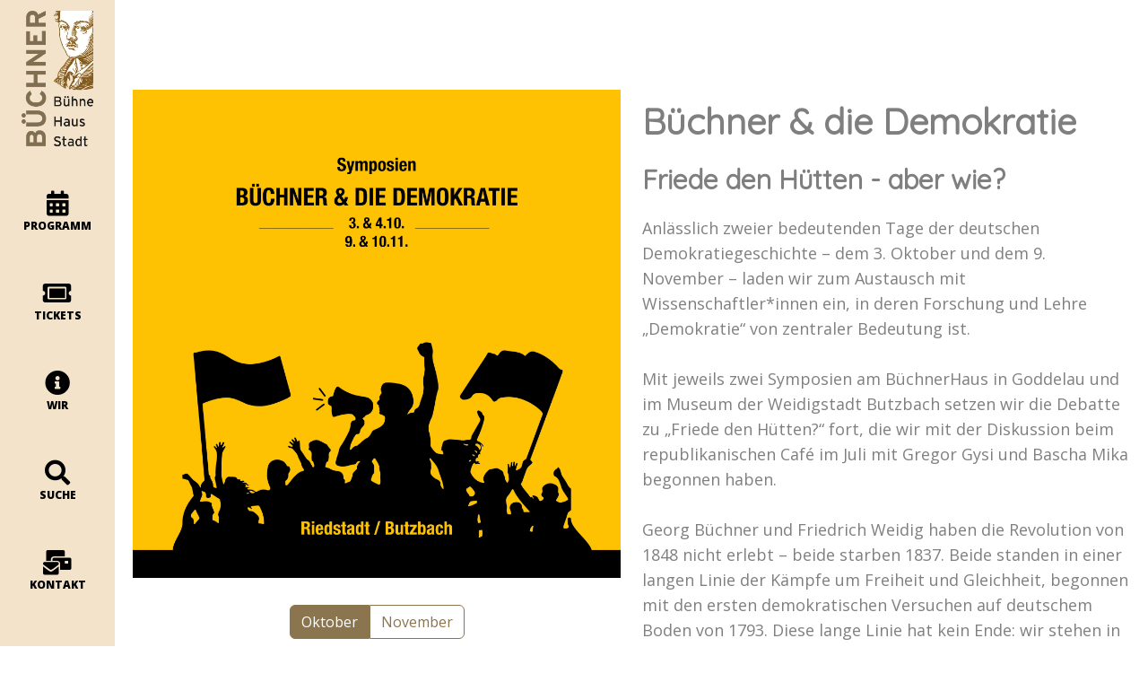

--- FILE ---
content_type: text/html
request_url: https://buechnerbuehne.de/symposien/
body_size: 10157
content:
<!doctype html><html><head>  <meta charset="utf-8">  <meta name="keywords" content="casino, büchnerhaus, goddelau">  <meta name="description" content="Homepage von BFS-BüchnerFindetStatt : Theater und Museum an Georg Büchners Geburtsort">  <meta name="viewport" content="width=device-width, initial-scale=1.0, viewport-fit=cover"><link rel="canonical" href="https://buechnerfindetstatt.de/symposien/"><meta name="robots" content="index, follow">  <link rel="shortcut icon" type="image/png" href="../favicon.png">  <link rel="stylesheet" type="text/css" href="../css/bootstrap.min.css?6281"><link rel="stylesheet" type="text/css" href="../style.css?5569"><link rel="stylesheet" type="text/css" href="../css/animate.min.css?3994"><link rel="stylesheet" type="text/css" href="../css/page-transitions.css?1238"><link rel="stylesheet" type="text/css" href="../css/all.min.css"><link rel="stylesheet" type="text/css" href="../css/feather.min.css"><link rel="stylesheet" type="text/css" href="../css/linecons.min.css"><link href='https://fonts.googleapis.com/css?family=Open+Sans:400,600,800,300,40&display=swap&subset=latin,latin-ext' rel='stylesheet' type='text/css'><link href='https://fonts.googleapis.com/css?family=Quicksand&display=swap&subset=latin,latin-ext' rel='stylesheet' type='text/css'>  <title>symposien</title><link rel="apple-touch-icon" sizes="57x57" href="/apple-icon-57x57.png"><link rel="apple-touch-icon" sizes="60x60" href="/apple-icon-60x60.png"><link rel="apple-touch-icon" sizes="72x72" href="/apple-icon-72x72.png"><link rel="apple-touch-icon" sizes="76x76" href="/apple-icon-76x76.png"><link rel="apple-touch-icon" sizes="114x114" href="/apple-icon-114x114.png"><link rel="apple-touch-icon" sizes="120x120" href="/apple-icon-120x120.png"><link rel="apple-touch-icon" sizes="144x144" href="/apple-icon-144x144.png"><link rel="apple-touch-icon" sizes="152x152" href="/apple-icon-152x152.png"><link rel="apple-touch-icon" sizes="180x180" href="/apple-icon-180x180.png"><link rel="icon" type="image/png" sizes="192x192"  href="/android-icon-192x192.png"><link rel="icon" type="image/png" sizes="32x32" href="/favicon-32x32.png"><link rel="icon" type="image/png" sizes="96x96" href="/favicon-96x96.png"><link rel="icon" type="image/png" sizes="16x16" href="/favicon-16x16.png"><link rel="manifest" href="/manifest.json"><meta name="msapplication-TileColor" content="#ffffff"><meta name="msapplication-TileImage" content="/ms-icon-144x144.png"><meta name="theme-color" content="#ffffff">  <!-- Analytics -->  <script>  (function(i,s,o,g,r,a,m){i['GoogleAnalyticsObject']=r;i[r]=i[r]||function(){  (i[r].q=i[r].q||[]).push(arguments)},i[r].l=1*new Date();a=s.createElement(o),  m=s.getElementsByTagName(o)[0];a.async=1;a.src=g;m.parentNode.insertBefore(a,m)  })(window,document,'script','https://www.google-analytics.com/analytics.js','ga');  ga('create', 'UA-10731163-3', 'auto');  ga('send', 'pageview');</script><!-- Analytics END -->  </head><body data-clean-url="true" class="mob-disable-anim april-side-spacing"><!-- Preloader --><div id="page-loading-blocs-notifaction" class="page-preloader"></div><!-- Preloader END --><!-- Main container --><div class="page-container">  <!-- bloc-menu --><div class="bloc l-bloc" id="bloc-menu"><div class="container bloc-no-padding"><div class="row"><div class="col"><a href="../"><picture><source type="image/webp" srcset="../img/bfs-weblogoall2.webp"><img src="../img/bfs-weblogoall2.png" class="img-fluid img-protected mx-auto april-logo d-lg-block d-none" alt="bfs master-logo"></picture></a><div class="april-navbar bgc-3374"><a href="../spielplan/" class="btn btn-d btn-lg float-lg-none btn-sq april-nav-button"><span class="icon-spacer april-navbar-icon fa fa-calendar-alt"></span>programm</a><a href="../tickets/" class="btn btn-d btn-lg float-lg-none btn-sq april-nav-button"><span class="icon-spacer april-navbar-icon fa fa-ticket-alt"></span>Tickets</a><a href="../wir/" class="btn btn-d btn-lg float-lg-none btn-sq april-nav-button"><span class="icon-spacer fa fa-info-circle april-navbar-icon"></span>Wir</a><a href="../suche/" class="btn btn-d btn-lg float-lg-none btn-sq april-nav-button"><span class="icon-spacer april-navbar-icon fa fa-search"></span>Suche</a><a href="../kontakt/" class="btn btn-d btn-lg float-lg-none btn-sq april-nav-button"><span class="icon-spacer fa fa-mail-bulk april-navbar-icon"></span>Kontakt</a></div></div></div></div></div><!-- bloc-menu END --><!-- bloc-117 --><div class="bloc l-bloc" id="bloc-117"><div class="container bloc-lg"><div class="row"><div class="col-md-6"><picture><source type="image/webp" srcset="../img/Symposien23-Logo.webp"><img src="../img/Symposien23-Logo.jpg" class="img-fluid img-protected mx-auto d-block" alt="PianoBarLogo18" width="558" height="558"></picture><div><div class="tab-anything btn-group-bric two-btn tab-anything-pro abstand-oben" data-active-bg="#8B754F" data-label-text="#8B754F" data-active-text="#FFFFFF" data-bkgrnd="transparent" data-radius="Round" data-label-size="16" data-border-color="#8B754F" data-align-btns="text-center" data-mobile-swap="0" data-orientation="horizontal" data-font-weight="normal" data-detached="false" data-eq-height="" data-focus="off" data-index="1" data-show-index="1" data-btn-count="1" data-width="0" data-min-width="" data-glyphs="text" data-glyph-size="0" data-flush="0" data-transition="0" data-target-transition="slide-in-fade-right" data-autoplay="0" data-speed="3000" data-image-shape="proportional" data-rotate="0" data-preload-color="dark" data-option-all="0" data-eq-width="auto" data-gap-increase="false" data-video-stop="1" data-preload="0" data-hover-color="transparent" data-hover-text="transparent" data-material="0" style="margin-top:0px; margin-bottom:20px;" data-bg-color="transparent" data-align-label="text-center">  <div class="row">  <div class="col-md-12 btn-grp-col text-center">  <div class="btn-group-wrapper">  <div class="tab-anything-btn-group btn-group btn-group-toggle text-center tborder" data-toggle="buttons" role=""><label class="tab-anything-btn btn sml short loose visible" data-dynamic="0" data-page-url="" data-bloc-id="" data-target="1" style="background-color: transparent; border-color: rgb(139, 117, 79);"><input name="option" type="radio" autocomplete="off" tabindex="0"><picture><source type="image/webp" srcset="../img/placeholder-image.webp"><img src="../img/placeholder-image.png" title="Image Title" alt="Image Alt" class="sml" style="" custom-alt="true"></picture><span style="color: rgb(139, 117, 79);">Oktober</span><a href="../" data-page-name="undefined" class="dynamic-link"></a></label><label class="tab-anything-btn btn sml short loose active focus selected" data-dynamic="0" data-page-url="" data-bloc-id="" data-target="2" style="background-color: rgb(139, 117, 79); border-color: rgb(139, 117, 79);"><input name="option" type="radio" autocomplete="off" tabindex="0"><picture><source type="image/webp" srcset="../img/placeholder-image.webp"><img src="../img/placeholder-image.png" title="Image Title" alt="Image Alt" class="sml" style="" custom-alt="true"></picture><span style="color: rgb(255, 255, 255);">November</span><a href="../" data-page-name="undefined" class="dynamic-link"></a></label>  </div>  </div>  <div class="mobile-wrapper d-xs-block d-sm-block d-md-none d-lg-none "> <div class="dropdown show" style="background-color:transparent;">   <a class="btn dropdown-toggle bloc-button" role="button" data-bs-toggle="dropdown" data-toggle="dropdown" aria-haspopup="true" aria-expanded="false" tabindex="0" style="background-color: rgb(139, 117, 79); color: rgb(255, 255, 255); border-color: rgb(139, 117, 79);"><span style="color:#FFFFFF;">Pick one</span></a> <div class="dropdown-menu" style="background-color:transparent;">  <a class="dropdown-item" tabindex="0" data-target="1" style="background-color: rgb(139, 117, 79);" data-bloc-id="" data-dynamic="0"><picture><source type="image/webp" srcset="../img/placeholder-image.webp"><img src="../img/placeholder-image.png" alt="placeholder image" class="sml" style="" custom-alt="true"></picture><span style="color: rgb(255, 255, 255);">Oktober</span></a>  <a class="dropdown-item active focus selected" tabindex="0" data-target="2" data-bloc-id="" style="background-color: transparent;" data-dynamic="0"><picture><source type="image/webp" srcset="../img/placeholder-image.webp"><img src="../img/placeholder-image.png" alt="placeholder image" class="sml" style="" custom-alt="true"></picture><span style="color: rgb(139, 117, 79);">November</span></a> </div> </div>  </div>  </div>  </div><style class="material-hover">.tab-anything[data-index="1"] label:hover:not(.selected) {background-color:transparent !important; transition: all .5s;} .tab-anything.material[data-index="1"] label:hover:not(.selected) { border-bottom: 1px solid transparent !important; background-color:transparent !important; transition: all .5s;}</style></div></div></div><div class="col-md-6 align-self-center"><h2 class="mg-md">Büchner & die Demokratie</h2><h3 class="mg-md">Friede den Hütten - aber wie?<br></h3><p>Anlässlich zweier bedeutenden Tage der deutschen Demokratiegeschichte – dem 3. Oktober und dem 9. November – laden wir zum Austausch mit Wissenschaftler*innen ein, in deren Forschung und Lehre „Demokratie“ von zentraler Bedeutung ist.<br> <br>Mit jeweils zwei Symposien am BüchnerHaus in Goddelau und im Museum der Weidigstadt Butzbach setzen wir die Debatte zu „Friede den Hütten?“ fort, die wir mit der Diskussion beim republikanischen Café im Juli mit Gregor Gysi und Bascha Mika begonnen haben.<br><br>Georg Büchner und Friedrich Weidig haben die Revolution von 1848 nicht erlebt – beide starben 1837. Beide standen in einer langen Linie der Kämpfe um Freiheit und Gleichheit, begonnen mit den ersten demokratischen Versuchen auf deutschem Boden von 1793. Diese lange Linie hat kein Ende: wir stehen in Verbindung mit den Republikanern der Vergangenheit und könnten – und wollten - „mehr Demokratie wagen“. Aktuell droht aber stattdessen weniger Demokratie und mehr Autokratie – demokratische Prozesse werden in Frage gestellt und gelten nicht mehr unter allen Umständen als das optimale Entscheidungsprinzip. Weisen uns die Erfahrungen der Vorkämpfer*innen der Demokratie Mittel und Wege, das Erreichte zu verteidigen?<br></p><a href="../" class="btn btn-d btn-lg object-hidden">More Info</a></div></div></div></div><!-- bloc-117 END --><!-- tab1-1 --><div class="bloc tc-395 l-bloc" id="tab1-1"><div class="container bloc-lg bloc-sm-lg"><div class="row bgc-721"><div class="col-md-6 order-md-1"><picture><source type="image/webp" srcset="../img/brandt-pic.webp"><img src="../img/brandt-pic.png" class="img-fluid img-protected mx-auto d-block img-frame-md" alt="brandt" data-bs-placement="top" data-bs-toggle="tooltip" title="Peter Brandt" width="540" height="720"></picture><picture><source type="image/webp" srcset="../img/bleyer%20pic.webp"><img src="../img/bleyer%20pic.png" class="img-fluid img-protected mx-auto d-block img-frame-md" data-bs-placement="top" data-bs-toggle="tooltip" title="Alexandra Bleyer" alt="bleyer%20pic" width="540" height="720"></picture><picture><source type="image/webp" srcset="../img/dreyer-pic.webp"><img src="../img/dreyer-pic.png" class="img-fluid img-protected mx-auto d-block img-frame-md" data-bs-placement="top" data-bs-toggle="tooltip" title="Michael Dreyer" alt="dreyer pic" width="540" height="720"></picture></div><div class="col-md-6 align-self-start"><h2 class="mg-md tc-395">Symposium 1<br></h2><h4 class="mg-md"><strong>Museum Butzbach</strong><br>Dienstag, 03.10.23. um 16:00 Uhr<br><strong>BüchnerHaus Goddelau</strong><br>Mittwoch, 04.10.23. um 16:00 Uhr<br><br></h4><p class="text-lg-start"><a class="april-black-link link-0-tab1-1-style" href="../downloads/202310_Brandt_Gesamtgesellschaftlicher%20Wandel.pdf" data-bs-placement="top" data-bs-toggle="tooltip" title="Download PDF-Datei" target="_blank">&gt; DEMOKRATISCHE STRÖMUNGEN IN DEUTSCHLAND 1789 BIS 1848</a> <br><a class="april-black-link link-0-style" href="https://www.fernuni-hagen.de/dtiev/team/peter.brandt.shtml" data-bs-placement="bottom" data-bs-toggle="tooltip" title="Informationen zur Person">Prof. Dr. Peter Brandt</a><br> leitete bis März 2014 den Arbeitsbereich bzw. das Lehrgebiet "Neuere Deutsche und Europäische Geschichte" (jetzt: Lehrgebiet "Geschichte der Europäischen Moderne). 2003-2017 Direktor des interdisziplinären Dimitris-Tsatsos-Instituts für Europäische Verfassungswissenschaften (DTIEV). Ehrendirektor des Dimitris-Tsatsos-Instituts für Europäische Verfassungswissenschaften seit 2017. Peter Brandt hat 1973 an der Freien Universität Berlin mit einer Dissertation über die Rekonstruktion der deutschen Arbeiterbewegung 1945/46 am Beispiel Bremens promoviert und sich 1988 an der Technischen Universität Berlin mit einem Werk über die Vor- und Frühgeschichte der Burschenschaft im Rahmen der Entstehung der deutschen Nationalbewegung im frühen 19. Jahrhundert habilitiert<br><br>FRAUEN IN DER REVOLUTION 1848/49<br><a class="april-black-link link-29140-style" href="http://www.alexandrableyer.at" data-bs-placement="bottom" data-bs-toggle="tooltip" title="Informationen zur Person">Alexandra Bleyer</a><br>Alexandra Bleyer ist promovierte Historikerin und freie Autorin. Schwerpunkte ihrer wissenschaftlichen Arbeit sind neben Propaganda das Zeitalter Napoleons und der Vormärz. Bei Reclam erschien zuletzt „1848. Erfolgsgeschichte einer gescheiterten Revolution“.<br><br>„Wo sie das Volk meinen, da zählen die Frauen nicht mit.“ (Louise Otto-Peters) Weibliches Handeln in der Revolution war vor allem eines: vielfältig. Das wird anhand ausgewählter Beispiele - von der Republikanerin Amalie Struve über "Parlamentsmutter" Clothilde Koch-Gontard bis hin zu Erzherzogin Sophie - verdeutlicht. 1848 schrieben auch mutige Frauen Geschichte.<br><br><a class="april-black-link link-29820-style" href="../downloads/Demokratie_Butzbach_Riedstadt_Handout.pdf" data-bs-placement="top" data-bs-toggle="tooltip" title="Download PDF-Datei" target="_blank">&gt; ZUR IDEENGESCHICHTE VON „DEMOKRATIE“</a><br><a class="april-black-link link-tab1-1-style" href="https://www.powi.uni-jena.de/institut/mitarbeiter-innen/dreyer-michael" data-bs-placement="bottom" data-bs-toggle="tooltip" title="Informationen zur Person">Prof. Dr. Michael Dreyer</a><br>Seit dem Wintersemester 2005/​06 ist Michael Dreyer als Professor für Politische Theorie und Ideengeschichte an der Friedrich-Schiller-Universität in Jena tätig. 2002 habilitierte er sich für Politikwissenschaft in Jena. Von 2002 bis 2006 wirkte er in den USA als DAAD-Professor an der Northwestern University in Evanston, Illinois. Seine Forschungsschwerpunkte sind Ideengeschichte des 19. und frühen 20. Jahrhunderts (Deutschland, USA), Politisches System der USA (v.a. Supreme Court), Minderheiten und Politische Theorie, Föderalismus. Zu allen Themen liegen Veröffentlichungen vor. Dreyer ist Mitglied in mehreren politikwissenschaftlichen Vereinigungen und seit 2009 Mitglied des Wissenschaftlichen Beirates des Weimarer Rendezvous.<br><br><a class="april-black-link" href="../downloads/Demokratie_Butzbach_Riedstadt.pdf" target="_blank"><strong>&gt; Präsentationsfolien des Vortrags als PDF</strong></a><br><br></p><a href="#" class="btn btn-d btn-lg ticket">Eintritt frei</a></div></div></div></div><!-- tab1-1 END --><!-- tab1-2 --><div class="bloc tc-395 l-bloc" id="tab1-2"><div class="container bloc-lg bloc-sm-lg"><div class="row bgc-721"><div class="col-md-6 order-md-1"><picture><source type="image/webp" srcset="../img/arnsberg-pic.webp"><img src="../img/arnsberg-pic.png" class="img-fluid img-protected mx-auto d-block img-frame-md" alt="brandt" data-bs-placement="top" data-bs-toggle="tooltip" title="Gad Arnsberg" width="540" height="720"></picture><picture><source type="image/webp" srcset="../img/schrupp-pic.webp"><img src="../img/schrupp-pic.png" class="img-fluid img-protected mx-auto d-block img-frame-md" data-bs-placement="top" data-bs-toggle="tooltip" title="Antje Schrupp" alt="bleyer%20pic" width="540" height="720"></picture><picture><source type="image/webp" srcset="../img/koenen-pic.webp"><img src="../img/koenen-pic.png" class="img-fluid img-protected mx-auto d-block img-frame-md" data-bs-placement="top" data-bs-toggle="tooltip" title="Gerd Koenen" alt="dreyer pic" width="540" height="720"></picture></div><div class="col-md-6 align-self-start"><h2 class="mg-md tc-395">Symposium 2<br></h2><h4 class="mg-md"><strong>BüchnerHaus Goddelau</strong><br>Donnerstag, 09.11.23. um 16:00 Uhr<br><strong>Museum Butzbach</strong><br>Freitag, 10.11.23. um 16:00 Uhr<br><br></h4><p class="text-lg-start"><strong>EIN GESPENST GING UM IN EUROPA – DAS GESPENST DER REVOLUTION</strong><br>Was war neu an der Idee der Amerikanischen und Französischen Revolution? Warum war sie so wirkmächtig? Im Napoleonischen Gewand und unter dessen Ägide, als „Revolution von oben“, nahm sie auch in Deutschland Gestalt an, um alsbald der Reaktion anheimzufallen. So beflügelte sie die Idee der „Revolution von unten“. Eine Spirale von Repression und emanzipatorischer Gegenwehr kennzeichneten den langen Weg bis 1848. Wie nahm sich diese Gegenwehr aus? Wer waren ihre Träger, darunter Büchner und Weidig? Was erstrebten sie?<strong><br>Prof. Dr. Gad Arnsberg</strong><br>Hochschullehrer für Geschichte und Leiter der Internationalen Abteilung am Beit Berl College (Israel), war im Sommersemester 1997 als Gastprofessor am Institut für Jüdische Studien (FB 3). Arnsberg, der an den Universitäten Frankfurt a.M. und Tel Aviv Volkswirtschaft, Geschichte und Politik studiert hat, promovierte 1986 in Tel Aviv.<br><br><br><strong>FEMINISMUS UND INTERSEKTIONALITÄT AM BEISPIEL VON VICTORIA WOODHULL</strong><br>„Intersektionalität“ ist zwar ein vergleichsweise neuer Begriff, aber kein neues Phänomen. Als die Feministin, Wunderheilerin, Sozialistin und Wall-Street-Brokerin Victoria Woodhull im Jahr 1872 für die US-Präsidentschaft kandidierte, machte sie die Verwobenheit unterschiedlicher Diskriminierungsformen zu ihrer politischen Praxis. Schwarze Abolitionisten und Sexarbeiterinnen, Frauenrechtlerinnen und Gewerkschaftsfunktionäre, Fabrikarbeiterinnen und bürgerliche Reformer unterstützten ihre Kampagne. Kann sie heute ein Vorbild für inklusiven demokratischen Aktivismus sein?&nbsp;<br><strong>Dr. Antje Schrupp</strong><br>Geboren 1964 in Weilburg, studierte Politikwissenschaft, ev. Theologie und Philosophie in Frankfurt am Main, Volontariat beim Ev. Pressedienst, arbeitet als Redakteurin, Publizistin und Referentin. Ihre Schwerpunktthemen sind weibliche politische Ideengeschichte, Geschichte des Sozialismus sowie religiöse Weltanschauungen.<br><br><strong>„DEMOKRATIE: DIE SCHLIMMSTE FORM VON REGIERUNG - MIT AUSNAHME ALLER ANDEREN“</strong><br>Bemerkungen über die enorme Schwierigkeit, die allein schon der Gedanke, geschweige die Praxis einer demokratischen Willensbildung, Beschlussfassung und Administration bedeuten. Schwierig, fast „undenkbar“, war Demokratie bis vor ganz kurzem noch, und auch heute ist sie es für einen Großteil der Welt. Und da, wo es sie als Regierungsform gibt, ist sie für jede Art von Missbrauch und Korruption offen. Und heute, wo alle reden und keiner zuhört, und alle ihr eigenes Medium sind, das umso besser ferngesteuert und gelenkt werden kann, ist sie selbst in den demokratischsten Ländern eine Form der Politik, die jederzeit hart am Abgrund siedelt - außer, wenn sie von außen herausgefordert wird: dann kann sie auch ihre Stärken ausspielen und ihre Zähne zeigen.<br><strong>Dr. Gerd Koenen</strong><br>1966-1972 Studium der Geschichte und Politikwissenschaften in Tübingen und Frankfurt; Dissertation zum Thema „Rom oder Moskau? Deutschland, der Westen und die Revolutionierung Russlands; 2007 „Leipziger Buchpreis zur europäischen Verständigung“ (zusammen mit Mikhail Ryklin) für das Buch „Der Russland-Komplex“<br></p><a href="#" class="btn btn-d btn-lg ticket">Eintritt frei</a></div></div></div></div><!-- tab1-2 END --><!-- ScrollToTop Button --><button aria-label="Scroll to top button" class="bloc-button btn btn-d scrollToTop" onclick="scrollToTarget('1',this)"><svg xmlns="http://www.w3.org/2000/svg" width="22" height="22" viewBox="0 0 32 32"><path class="scroll-to-top-btn-icon" d="M30,22.656l-14-13-14,13"/></svg></button><!-- ScrollToTop Button END--><!-- newsletter --><div class="bloc tc-395 bgc-3287 l-bloc" id="newsletter"><div class="bloc-shape-divider bloc-divider-flip-y bloc-divider-top"><svg class="svg-divider bloc-divider-t-fill" fill-rule="evenodd" preserveAspectRatio="none" viewBox="0 0 1000 250"><path d="M0,125H1000V250H0V125Z"></path></svg></div><div class="container bloc-lg-sm bloc-md-lg bloc-sm"><div class="row"><div class="col"><div class="row"><div class="col-12 col-sm-6"><h2 class="tc-395 mg-clear mg-md-xs h2-style">Newsletter</h2></div><div class="col"><h5 class="tc-3778 mg-clear mg-md-xs h5-bloc-11-style">Als Abonnent unseres Newsletters &nbsp;erhalten Sie regelmässig aktuelle Informationen zu Projekten des Theaters und des Museums</h5></div></div></div></div><div class="row voffset-lg voffset-lg-md voffset-lg-sm"><div class="col"><form id="form_2" data-form-type="blocs-form" novalidate="" data-success-msg="Ihre Nachricht wurde gesendet" data-fail-msg="Leider scheint der Server nicht zu antworten , versuchen Sie es bitte später erneut!"><div class="row"><div class="col"><div class="form-group mb-3"><label class="form-label">Vorname*</label><input id="name" class="form-control" required=""></div></div><div class="col-12 col-sm-4"><div class="form-group mb-3"><label class="form-label">Nachname*</label><input id="name" class="form-control" required=""></div></div><div class="col"><div class="form-group mb-3"><label class="form-label">E-Mail Addresse*</label><input id="email2" class="form-control" type="email" data-error-validation-msg="Keine korrekte Mailadresse" required=""></div></div></div><div class="form-check form-switch"><input class="form-check-input" type="checkbox" id="optin" data-validation-minchecked-message="Hiermit bestätigen Sie Ihre Bestellung" data-validation-minchecked-minchecked="1" name="optin"><label class="form-check-label" for="optin">Hiermit bestelle ich den BFS-Newsletter</label></div><div class="april-bottom-checkbox form-check form-switch"><input class="form-check-input" type="checkbox" data-validation-minchecked-message="Hiermit gestatten Sie uns die Verwendung Ihr Daten" data-validation-minchecked-minchecked="1" name="optin" id="input_2171"><label class="form-check-label" for="input_2171">Ich bin einverstanden, dass meine Kontaktdaten zum Newsletterversand genutzt werden</label></div> <button class="bloc-button btn btn-d btn-lg april-button" type="submit">Senden</button></form></div></div></div></div><!-- newsletter END --><!-- footer --><div class="bloc bgc-3778 d-bloc tc-3383" id="footer"><div class="bloc-shape-divider bloc-divider-flip-y bloc-divider-top"><svg class="svg-divider bloc-divider-t-bloc-2-fill" fill-rule="evenodd" preserveAspectRatio="none" viewBox="0 0 1000 250"><path d="M0,125H1000V250H0V125Z"></path></svg></div><div class="container bloc-md-lg bloc-md-md bloc-md-sm bloc-md"><div class="row voffset-md voffset-clear-xs voffset-clear-sm"><div class="april-footer-column col-lg-4" id="bfs-footer"><h3 class="mg-md tc-6615"><span class="h3-bloc-2-style">BüchnerFindetStatt&nbsp;<br></span></h3><div><p class="mg-clear"><strong>1. Vorsitzender: <br>Werner Schmidt</strong><br>Geschäftsstelle gem. e. V.<br>Kirchstr. 16<br>64560 Riedstadt (Leeheim)</p><p class="mg-md"><a class="april-white-link" href="tel:0162 2392045">Tel: 0162 2392045</a><br></p><p><a class="april-white-link " href="mailto:info@buechnerfindetstatt.de">info@buechnerfindetstatt.de</a><br></p><p><a class="april-white-link" href="https://buechnerbuehne.de/downloads/BFS-BeitrittserklaerungWEB.pdf">Beitrittserklärung</a><br></p><p class="mg-lg-xs mg-clear mg-lg-md"><a class="april-white-link" href="../impressum/">Impressum</a><br><a class="april-white-link" href="../datenschutzerklärung/">Datenschutzerklärung</a><br></p></div></div><div class="april-footer-column col-lg-4 april-left-divider col-md-6"><div><h3 class="tc-2086 mg-md h3-bloc-2-style tc-6615">BüchnerBühne<br></h3><p class="mg-sm"><strong>Künstler. Leitung: <br>Christian Suhr</strong><br>Kirchstr. 16<br>64560 Riedstadt (Leeheim)</p><p class="mg-md"><a class="april-white-link" href="tel:06158 188854">Tel: 06158 188854</a><br></p><p><a class="april-white-link " href="mailto:info@buechnerbuehne.de">info@buechnerbuehne.de</a><br></p></div><div class="divider-h"></div><div class="row"><div class="col"><a href="https://bsky.app/profile/buechnerbuehne.bsky.social"><picture><source type="image/webp" srcset="../img/bluesky_logo.webp"><img src="../img/bluesky_logo.jpg" class="img-fluid img-protected mx-auto d-block img-bluesky-lo-style img-rd-md" alt="bluesky_logo" data-bs-placement="top" data-bs-toggle="tooltip" title="Bluesky" width="60" height="60"></picture></a></div><div class="col"><a href="https://www.youtube.com/user/buechnerbuehne"><picture><source type="image/webp" srcset="../img/youtube-logo-mit-einem-roten-quadrat_876006-17.webp"><img src="../img/youtube-logo-mit-einem-roten-quadrat_876006-17.jpg" class="img-fluid img-protected mx-auto d-block img-footer-style img-rd-md" alt="Youtube logo" data-bs-placement="top" data-bs-toggle="tooltip" title="Videokanal" width="60" height="60"></picture></a></div><div class="col"><a href="https://www.instagram.com/buechnerbuehne"><picture><source type="image/webp" srcset="../img/Instagram-logo.webp"><img src="../img/Instagram-logo.jpeg" class="img-fluid img-protected mx-auto d-block img-instagram-lo-style img-rd-md" alt="Instagram logo.jpeg" data-bs-placement="top" data-bs-toggle="tooltip" title="Instagram" width="60" height="60"></picture></a></div></div><p class="mg-clear mg-lg-sm"><span></span></p></div><div class="april-footer-column col-lg-4 april-left-divider col-md-6"><div><h3 class="tc-2086 mg-md h3-bloc-2-style tc-6615">BüchnerHaus</h3><p class="mg-md object-hidden"><strong>Museumsleitung:<br> Peter Brunner</strong><br>Weidstr. 9<br>64560 Riedstadt (Goddelau)</p><p><a class="april-white-link" href="tel:06158 1886596">Tel: 06158 1886596</a><br></p><p class="mg-clear mg-clear-xs"><a class="april-white-link " href="mailto:info@buechnerhaus.de">info@buechnerhaus.de</a><br></p><div class="divider-h"></div><h5 class="mg-md float-lg-none"><span class="fa fa-road"></span> <a class="april-white-link" href="https://www.google.com/maps/dir/Das+Büchnerhaus,+Weidstraße,+Riedstadt/BüchnerBühne/@49.8418561,8.4477905,13.24z/data=!4m13!4m12!1m5!1m1!1s0x47bd7866d524100d:0xe2b774c9af10a5a4!2m2!1d8.5004656!2d49.8355513!1m5!1m1!1s0x47bd82dd32e4bdcb:0xf407f50bf0791456!2m2!1d8.4449884!2d49.856922?hl=de">So finden Sie uns</a></h5></div></div></div><div class="row"><div class="col"><div class="divider-h"></div><picture><source type="image/webp" srcset="../img/BFS-FoerdererBanner25.webp"><img src="../img/BFS-FoerdererBanner25.jpeg" class="img-fluid img-protected mx-auto d-block img-frame-md mg-md" alt="BFS FoerdererBanner21" width="1122" height="176"></picture></div></div><div class="row voffset-lg-sm voffset-md-xs"><div class="col"><div><div id="page-transition-anim" class="page-transition page-trans-right" style="background-color: rgb(255, 255, 255); animation-duration: 1s; animation-delay: 0.5s; background-position: initial initial; background-repeat: initial initial;"></div></div></div></div></div></div><!-- footer END --></div><!-- Main container END -->  <!-- Additional JS --><script src="../js/jquery.min.js"></script><script src="../js/bootstrap.bundle.min.js?4973"></script><script src="../js/blocs.min.js?8267"></script><script src="../js/jqBootstrapValidation.js"></script><script src="../js/formHandler.js?4250"></script><script src="../js/tabanythingpro.js?4568"></script><script src="../js/tabanythingpro.js?4872"></script><!-- Additional JS END --></body></html>

--- FILE ---
content_type: text/css
request_url: https://buechnerbuehne.de/style.css?5569
body_size: 88867
content:
/*-----------------------------------------------------------------------------------
	BüchnerFindetStatt
	About: Homepage von BüchnerFindetStatt: Theater & Museum in der BüchnerStadt Riedstadt
	Author: Christian Suhr
	Version: 1.0
	Built with Blocs
-----------------------------------------------------------------------------------*/
body{margin:0;padding:0;  background:#FFFFFF;  overflow-x:hidden;  -webkit-font-smoothing: antialiased;  -moz-osx-font-smoothing: grayscale;}.page-container{overflow: hidden;} a,button{transition: background .3s ease-in-out;outline: none!important;} a:hover{text-decoration: none; cursor:pointer;}.scroll-fx-lock-init{position:fixed!important;top: 0;bottom: 0;left: 0;right: 0;z-index:99999;} .blocs-grid-container{display: grid!important;grid-template-columns: 1fr 1fr;grid-template-rows: auto auto;column-gap: 1.5rem;row-gap: 1.5rem;} nav .dropdown-menu .nav-link{color:rgba(0,0,0,0.6)!important;} [data-bs-theme="dark"] nav .dropdown-menu .nav-link{color:var(--bs-dropdown-link-color)!important;} .page-preloader{position: fixed;top: 0;bottom: 0;width: 100%;z-index:100000;background:#FFFFFF url("img/pageload-spinner.gif") no-repeat center center;animation-name: preloader-fade;animation-delay: 2s;animation-duration: 0.5s;animation-fill-mode: both;}.preloader-complete{animation-delay:0.1s;}@keyframes preloader-fade {0% {opacity: 1;visibility: visible;}100% {opacity: 0;visibility: hidden;}}.bloc{width:100%;clear:both;background: 50% 50% no-repeat;padding:0 20px;-webkit-background-size: cover;-moz-background-size: cover;-o-background-size: cover;background-size: cover;position:relative;display:flex;}.bloc .container{padding-left:0;padding-right:0;position:relative;}.bloc-xxl{padding:200px 20px;}.bloc-xl{padding:150px 20px;}.bloc-lg{padding:100px 20px;}.bloc-md{padding:50px 20px;}.bloc-sm{padding:20px;}.bloc-fill-screen{min-height:100vh;display: flex;flex-direction: column;padding-top:20px;padding-bottom:20px;}.bloc-fill-screen > .container{align-self: flex-middle;flex-grow: 1;display: flex;flex-wrap: wrap;}.bloc-fill-screen > .container > .row{flex-grow: 1;align-self: center;width:100%;}.bloc-fill-screen .fill-bloc-top-edge, .bloc-fill-screen .fill-bloc-bottom-edge{flex-grow: 0;}.bloc-fill-screen .fill-bloc-top-edge{align-self: flex-start;}.bloc-fill-screen .fill-bloc-bottom-edge{align-self: flex-end;}.full-width-bloc{padding-left:0;padding-right:0;}.full-width-bloc .row{margin-left:0;margin-right:0;}.full-width-bloc .container{width:100%;max-width:100%!important;}.full-width-bloc .carousel img{width:100%;height:auto;}.bloc-group{display:flex;}.bloc-tile-2{width:50%;}.bloc-tile-3{width:33.33333333%;}.bloc-tile-4{width:25%;}.bloc-tile-2 .container, .bloc-tile-3 .container, .bloc-tile-4 .container{width:100%;}.bloc-shape-divider{position: absolute;width:100%;text-align:center;left:0;right:0;z-index: 0;display: flex;pointer-events: none;}.svg-divider{width:100%;height:100px;fill:#000000;}.bloc-divider-top{top:-1px;align-items: flex-start;}.bloc-divider-bottom{bottom:-1px;align-items: flex-end;}.bloc-divider-flip-x svg{transform:scale(-1,1);}.bloc-divider-flip-y svg{transform:scale(1,-1);}.bloc-divider-flip-x.bloc-divider-flip-y svg{transform:scale(-1,-1);}.bg-center,.bg-l-edge,.bg-r-edge,.bg-t-edge,.bg-b-edge,.bg-tl-edge,.bg-bl-edge,.bg-tr-edge,.bg-br-edge,.bg-repeat{-webkit-background-size: auto!important;-moz-background-size: auto!important;-o-background-size: auto!important;background-size: auto!important;}.video-bg-container, .bloc-video{position: absolute;top: 0;bottom: 0;left: 50%;right: -50%;overflow: hidden;transform: translateX(-50%);-webkit-transform:translateX(-50%);}.bloc-video, .video-bg-container iframe{width: auto;height: auto;min-width: 100%;min-height: 100%;z-index: 0;}.bloc-bg-texture::before{content:"";background-size: 2px 2px;position: absolute;top: 0;bottom: 0;left:0;right:0;}.texture-paper::before{background: url("img/texture-paper.png");background-size: 280px 280px;}.texture-geometry-shapes-2::before{background: url("img/texture-geometry-shapes-2.png");background-size: 200px 200px;}.texture-darken::before{background: rgba(0,0,0,0.5);}.texture-darken-strong::before{background: rgba(0,0,0,0.8);}.parallax__container {clip: rect(0, auto, auto, 0);height: 100%;left: 0;overflow: hidden;position: absolute;top: 0;width: 100%;z-index:-1;}.parallax {position: fixed;top: 0;-webkit-transform: translate3d(0, 0, 0);transform: translate3d(0, 0, 0);-webkit-transform-style: preserve-3d;transform-style: preserve-3d;width: 100%;background-position: center;background-repeat: no-repeat;background-size: cover;}.d-bloc{color:rgba(255,255,255,.7);}.d-bloc button:hover{color:rgba(255,255,255,.9);}.d-bloc .icon-round,.d-bloc .icon-square,.d-bloc .icon-rounded,.d-bloc .icon-semi-rounded-a,.d-bloc .icon-semi-rounded-b{border-color:rgba(255,255,255,.9);}.d-bloc .divider-h span{border-color:rgba(255,255,255,.2);}.d-bloc .a-btn,.d-bloc .navbar a, .d-bloc a .icon-sm, .d-bloc a .icon-md, .d-bloc a .icon-lg, .d-bloc a .icon-xl, .d-bloc h1 a, .d-bloc h2 a, .d-bloc h3 a, .d-bloc h4 a, .d-bloc h5 a, .d-bloc h6 a, .d-bloc p a{color:rgba(255,255,255,.6);}.d-bloc .a-btn:hover,.d-bloc .navbar a:hover,.d-bloc a:hover .icon-sm, .d-bloc a:hover .icon-md, .d-bloc a:hover .icon-lg, .d-bloc a:hover .icon-xl, .d-bloc h1 a:hover, .d-bloc h2 a:hover, .d-bloc h3 a:hover, .d-bloc h4 a:hover, .d-bloc h5 a:hover, .d-bloc h6 a:hover, .d-bloc p a:hover{color:rgba(255,255,255,1);}.d-bloc .navbar-toggle .icon-bar{background:rgba(255,255,255,1);}.d-bloc .btn-wire,.d-bloc .btn-wire:hover{color:rgba(255,255,255,1);border-color:rgba(255,255,255,1);}.d-bloc .card{color:rgba(0,0,0,.5);}.d-bloc .card button:hover{color:rgba(0,0,0,.7);}.d-bloc .card icon{border-color:rgba(0,0,0,.7);}.d-bloc .card .divider-h span{border-color:rgba(0,0,0,.1);}.d-bloc .card .a-btn{color:rgba(0,0,0,.6);}.d-bloc .card .a-btn:hover{color:rgba(0,0,0,1);}.d-bloc .card .btn-wire, .d-bloc .card .btn-wire:hover{color:rgba(0,0,0,.7);border-color:rgba(0,0,0,.3);}.d-bloc .card,.l-bloc{color:rgba(0,0,0,.5);}.d-bloc .card button:hover,.l-bloc button:hover{color:rgba(0,0,0,.7);}.l-bloc .icon-round,.l-bloc .icon-square,.l-bloc .icon-rounded,.l-bloc .icon-semi-rounded-a,.l-bloc .icon-semi-rounded-b{border-color:rgba(0,0,0,.7);}.d-bloc .card .divider-h span,.l-bloc .divider-h span{border-color:rgba(0,0,0,.1);}.d-bloc .card .a-btn,.l-bloc .a-btn,.l-bloc .navbar a,.l-bloc a .icon-sm, .l-bloc a .icon-md, .l-bloc a .icon-lg, .l-bloc a .icon-xl, .l-bloc h1 a, .l-bloc h2 a, .l-bloc h3 a, .l-bloc h4 a, .l-bloc h5 a, .l-bloc h6 a, .l-bloc p a{color:rgba(0,0,0,.6);}.d-bloc .card .a-btn:hover,.l-bloc .a-btn:hover,.l-bloc .navbar a:hover, .l-bloc a:hover .icon-sm, .l-bloc a:hover .icon-md, .l-bloc a:hover .icon-lg, .l-bloc a:hover .icon-xl, .l-bloc h1 a:hover, .l-bloc h2 a:hover, .l-bloc h3 a:hover, .l-bloc h4 a:hover, .l-bloc h5 a:hover, .l-bloc h6 a:hover, .l-bloc p a:hover{color:rgba(0,0,0,1);}.l-bloc .navbar-toggle .icon-bar{color:rgba(0,0,0,.6);}.d-bloc .card .btn-wire,.d-bloc .card .btn-wire:hover,.l-bloc .btn-wire,.l-bloc .btn-wire:hover{color:rgba(0,0,0,.7);border-color:rgba(0,0,0,.3);}.voffset{margin-top:30px;}.voffset-md{margin-top:50px;}.voffset-lg{margin-top:80px;}.svg-menu-icon{fill: none;stroke: rgba(0,0,0,0.5);stroke-width: 2px;fill-rule: evenodd;}.navbar-dark .svg-menu-icon{stroke: rgba(255,255,255,0.5);}.menu-icon-thin-bars{stroke-width: 1px;}.menu-icon-thick-bars{stroke-width: 5px;}.menu-icon-rounded-bars{stroke-width: 3px;stroke-linecap: round;}.menu-icon-filled{fill: rgba(0,0,0,0.5);stroke-width: 0px;}.navbar-dark .menu-icon-filled{fill: rgba(255,255,255,0.5);}.navbar-toggler-icon{background: none!important;pointer-events: none;width: 33px;height: 33px;}.dropdown-menu .dropdown-menu{border:none}@media (min-width:576px){.navbar-expand-sm .dropdown-menu .dropdown-menu{border:1px solid rgba(0,0,0,.15);position:absolute;left:100%;top:-7px}.navbar-expand-sm .dropdown-menu .submenu-left{right:100%;left:auto}}@media (min-width:768px){.navbar-expand-md .dropdown-menu .dropdown-menu{border:1px solid rgba(0,0,0,.15);border:1px solid rgba(0,0,0,.15);position:absolute;left:100%;top:-7px}.navbar-expand-md .dropdown-menu .submenu-left{right:100%;left:auto}}@media (min-width:992px){.navbar-expand-lg .dropdown-menu .dropdown-menu{border:1px solid rgba(0,0,0,.15);position:absolute;left:100%;top:-7px}.navbar-expand-lg .dropdown-menu .submenu-left{right:100%;left:auto}}.mg-clear{margin:0;}.mg-sm{margin-top:10px;margin-bottom:5px;}.mg-md{margin-top:10px;margin-bottom:20px;}.mg-lg{margin-top:10px;margin-bottom:40px;}img.mg-sm,img.mg-md,img.mg-lg{margin-top: 0;}img.mg-sm{margin-bottom:10px;}img.mg-md{margin-bottom:30px;}img.mg-lg{margin-bottom:50px;}.btn-d,.btn-d:hover,.btn-d:focus{color:#FFF;background:rgba(0,0,0,.3);}.btn-sq{border-radius: 0px;}.btn-clean{border:1px solid rgba(0,0,0,.08);border-bottom-color:rgba(0,0,0,.1);text-shadow:0 1px 0 rgba(0,0,1,.1);box-shadow: 0 1px 3px rgba(0,0,1,.25), inset 0 1px 0 0 rgba(255,255,255,.15);}.btn-clean:focus{box-shadow: 0 1px 3px rgba(0,0,1,.25), inset 0 1px 0 0 rgba(255,255,255,.15)!important;}.btn-glossy{border:1px solid rgba(0,0,0,.09);border-bottom-color:rgba(0,0,0,.2);text-shadow:0 1px 0 rgba(0,0,1,.2);box-shadow: 0 1px 3px rgba(0,0,1,.35), inset 0 1px 0 0 rgba(255,255,255,.4), inset 0 1px 0 2px rgba(255,255,255,.08);background-image: linear-gradient(bottom, rgba(0,0,0,.07) 0%, rgba(255,255,255,.07) 100%);}.btn-glossy:focus{box-shadow: 0 1px 3px rgba(0,0,1,.35), inset 0 1px 0 0 rgba(255,255,255,.4), inset 0 1px 0 2px rgba(255,255,255,.08)!important;}.a-block{width:100%;text-align:left;display: inline-block;}.text-center .a-block{text-align:center;}.btn-with-icon{display:inline-flex;align-items:center;justify-content:center;}.icon-spacer{margin-right:5px;}.btn .caret{margin:0 0 0 5px}.dropdown a .caret{margin:0 0 0 5px}.btn-dropdown .dropdown-menu .dropdown{padding: 3px 20px;}.icon-md{font-size:30px!important;}blocsicon{display:inline-block;width:100%;}blocsicon svg {width: 100%; height: auto; display: block;}.btn blocsicon,.text-nested-icon{width:20px;}.text-nested-icon svg{display:inline-block;}.img-frame,.img-frame-md,.img-frame-lg,.img-frame-rd,.img-frame-rd-md,.img-frame-rd-lg{background:#FFF;border:1px solid rgba(0,0,0,0.1);box-shadow:0 2px 2px rgba(0,0,0,0.05);padding:4px;}.img-frame{border-radius:3px;}.img-frame-md,.img-frame-lg{border-radius:6px;}.img-frame-md,.img-frame-rd-md{padding:8px;}.img-frame-lg,.img-frame-rd-lg{padding:14px;}.img-rd-md{border-radius:20px;}.img-rd-lg{border-radius:34px;}.img-fluid-up{min-width: 100%;height: auto;}.sm-shadow{text-shadow:0 1px 2px rgba(0,0,0,.3);}.lg-shadow{text-shadow:0 2px 5px rgba(0,0,0,.5);}.glow-t{text-shadow:0 0 10px #FFF;}.blockquote{padding:0 20px;border-left:2px solid;}.blockquote.text-end{border-left:0;border-right:2px solid;}.text-justify{text-align: justify;}.card-sq, .card-sq .card-header, .card-sq .card-footer{border-radius:0;}.card-rd{border-radius:30px;}.card-rd .card-header{border-radius:29px 29px 0 0;}.card-rd .card-footer{border-radius:0 0 29px 29px;}.card-columns .card {margin-bottom: 0.75rem;}@media (min-width: 576px) {.card-columns {-webkit-column-count: 3;-moz-column-count: 3;column-count: 3;-webkit-column-gap: 1.25rem;-moz-column-gap: 1.25rem;column-gap: 1.25rem;orphans: 1;widows: 1;}.card-columns .card {display: inline-block;width: 100%;}}.divider-h{min-height: 1px;background-color:rgba(0,0,0,.2);margin: 20px 0;}.divider-half{width: 50%;}.dropdown-menu .divider-h{margin:0;}.carousel-nav-icon{fill: none;stroke: #fff;stroke-width: 2px;fill-rule: evenodd;stroke-linecap:round;}.carousel-caption-center{top: 50%;bottom: initial;transform: translateY(-50%);}.hide-indicators{display:none;}.carousel-indicators li::marker{font-size:0;}.scroll-fx-in-range{will-change: opacity;}.scrollToTop{width:36px;height:36px;padding:5px;position:fixed;bottom:1rem;right:1rem;opacity:0;z-index:999999;transition: all .3s ease-in-out;pointer-events:none;}.showScrollTop{opacity: 1;pointer-events:all;}.scroll-to-top-btn-icon{fill: none;stroke: #fff;stroke-width: 2px;fill-rule: evenodd;stroke-linecap:round;}a[data-lightbox] {display: grid;text-decoration: none;}a[data-lightbox]::before,a[data-lightbox] > img,a[data-lightbox] > picture {grid-area: 1 / 1;}a[data-lightbox]::before{content: "+";font-family: Helvetica, Arial;color:#FFF;font-size:32px;font-weight:100;line-height: 0px;display: grid;place-items: center;width: 50px;height: 50px;padding-bottom:5px;background: rgba(0,0,0,.5);backdrop-filter:blur(5px);-webkit-backdrop-filter:blur(5px);border-radius: 50%;justify-self: center;align-self: center;pointer-events: none;transform:scale(0.6);opacity: 0;z-index: 1;transition: all .2s ease-in-out;}a[data-lightbox]:hover::before {opacity: 1;transform:scale(1);transition: all .2s ease-in-out;}a[data-lightbox]:hover img{opacity: 0.8;transition: all .2s ease-in-out;-webkit-animation-fill-mode: none;animation-fill-mode:none;}.lightbox-caption{padding: 20px;color: #FFF;background: rgba(0,0,0,.5);position: absolute;left: 16px;right: 16px;bottom: 0px;}.close-lightbox:hover,.next-lightbox:hover, .prev-lightbox:hover{background:rgba(0,0,0,.5);}.next-lightbox, .prev-lightbox,.close-lightbox{position: absolute;padding:6px;background:rgba(0,0,0,.3);line-height:0;transition: background .2s ease-in-out;border-radius:.25rem;border:none;z-index:20;}.next-lightbox, .prev-lightbox{top:45%;}.close-lightbox{top:20px;right:20px;}.next-lightbox{right:25px;}.prev-lightbox{left:25px;}.lightbox-prev-icon,.lightbox-next-icon,.lightbox-close-icon{fill:none;stroke: #fff;stroke-width: 3px;fill-rule: evenodd;stroke-linecap:round;}.lightbox-close-svg{pointer-events:none;}.dark-lb{background:#1F272A;}.frameless-lb{border-radius: 0;border:none;}.frameless-lb .modal-body{padding:0;}.frameless-lb .lightbox-caption{left:0;right:0;bottom:-16px;}.blocs-horizontal-scroll-container{position:relative;}.blocs-horizontal-scroll-area{display:flex;overflow-x:auto;align-items:flex-start;gap:20px;scrollbar-width: none;-ms-overflow-style: none;}.blocs-horizontal-scroll-area > *{flex-shrink:0;max-width:100%;}.blocs-horizontal-scroll-area::-webkit-scrollbar{display:none;}.blocs-horizontal-scroll-control{position:absolute;top:50%;transform:translateY(-50%);z-index:1;display:flex;text-align:center;border:0;margin:0 30px;}.blocs-scroll-control-next{right:0;}.blocs-round-btn{background:rgba(0,0,0,0.15);border-radius:100%;padding:12px;opacity:0;cursor:pointer;transform:scale(0.5);backdrop-filter:blur(20px);-webkit-backdrop-filter:blur(20px);transition:opacity .50s ease,transform .50s ease;}.blocs-horizontal-scroll-container:hover .blocs-round-btn,.blocs-horizontal-scroll-container.show-controls .blocs-round-btn{opacity:1;transform:scale(1.0);}.blocs-round-btn:active{background:rgba(0,0,0,0.3);transform:scale(0.9)!important;transition:transform .30s ease,background .50s ease;}.compact-blocs-controls .blocs-round-btn{padding:2px;width:30px;height: 30px;}.compact-blocs-controls .blocs-round-btn svg{width:14px;height:14px;}.compact-blocs-controls .blocs-horizontal-scroll-control{margin:0 20px;}.horizontal-scroll-icon{fill:none;stroke:#fff;stroke-width:4px;fill-rule:evenodd;stroke-linecap:round;}.hide-left-control > .blocs-scroll-control-prev, .hide-right-control > .blocs-scroll-control-next{opacity:0!important;pointer-events: none;transition:opacity .50s ease;}.show-controls:not(.hide-left-control) > .blocs-scroll-control-prev, .show-controls:not(.hide-right-control) > .blocs-scroll-control-next{opacity:1!important;}.show-controls.hide-left-control > .blocs-scroll-control-prev, .show-controls.hide-right-control > .blocs-scroll-control-next{opacity:0.4!important;}.blocs-horizontal-scroll-area img.lazyload{height:0;}.horizontal-scroll-v-t .blocs-horizontal-scroll-control{top:-40px;}.horizontal-scroll-v-b .blocs-horizontal-scroll-control{top:100%;}.horizontal-scroll-h-c .blocs-scroll-control-next{left:50%;}.horizontal-scroll-h-c .blocs-scroll-control-prev{right:50%;}.horizontal-scroll-h-l .blocs-scroll-control-next{left:60px;}.horizontal-scroll-h-l.compact-blocs-controls .blocs-scroll-control-next{left:40px;}.horizontal-scroll-h-r .blocs-scroll-control-prev{right:60px;}.horizontal-scroll-h-r.compact-blocs-controls .blocs-scroll-control-prev{right:40px;}h1,h2,h3,h4,h5,h6,p,label,.btn,a{font-family:"Open Sans";}.container{max-width:1140px;}.april-nav-button{display:flex;flex-direction:column;color:#000000!important;font-family:"Open Sans";font-weight:700;font-size:12px;text-transform:uppercase;line-height:22px;height:100px;width:128px;justify-content:center;align-items:center;background-color:transparent;}.april-navbar-icon{font-size:28px;width:75px;height:28px;margin:0px 0px 0px 0px;}.april-logo{max-width:80px;position:fixed;left:24px;top:12px;z-index:2;display:block;}.april-navbar{width:128px;position:fixed;left:0px;top:0px;bottom:0px;height:100vh;display:flex;flex-direction:column;align-items:center;justify-content:center;background-color:#F2E3CA;z-index:1;margin-top:0px;padding-top:156px;}.april-nav-button:hover{background-color:#8B754F;color:#FEFFFF!important;}.april-side-spacing{padding-left:128px;}.april-hero-title{font-size:128px;text-transform:uppercase;font-family:"Open Sans";font-weight:800;line-height:128px;text-shadow:2px -1px 3px rgba(0,0,0,0.50);}.texture-darken::before{background-color:rgba(0,37,60,0.28);content:"";}.texture-darken-strong::before{background-color:rgba(0,45,79,0.75);content:"";}h1{font-size:50px;line-height:58px;}h2{font-family:"Quicksand";font-weight:700;font-size:40px;line-height:50px;text-transform:none;}h3{font-size:30px;line-height:40px;font-family:"Quicksand";font-weight:700;}h4{font-size:23px;line-height:33px;font-family:"Quicksand";font-weight:500;}h5{font-size:20px;line-height:30px;font-family:"Quicksand";font-weight:500;}p{font-size:18px;line-height:28px;}.april-button{background-color:#005392;text-transform:uppercase;font-family:"Open Sans";font-weight:700;font-size:16px;line-height:32px;letter-spacing:0.03rem;padding-right:28px;padding-left:28px;box-shadow:0px 0px 28px rgba(0,0,0,0.20);background:linear-gradient(0deg, #000000 0%, #8B754F  100%);color:#FFFFFF!important;border-width:0px 0px 0px 0px;}.april-button:hover{box-shadow:0px 2px 40px rgba(0,0,0,0.28);background:linear-gradient(0deg, #8B754F 0%, #8B754F  100%);color:#FFFFFF!important;}.april-page-title{font-family:"Quicksand";font-weight:300;text-transform:uppercase;font-size:70px;line-height:70px;letter-spacing:5px;}.april-logo:hover{filter:brightness(1.2);}.april-contact{max-width:850px;margin-right:auto;margin-left:auto;padding:80px 80px 80px 80px;}.april-form-column{max-width:550px;margin-right:auto;margin-left:auto;}.form-control{font-family:"Quicksand";font-weight:500;color:#000000!important;border-radius:0px 0px 0px 0px;}.alert{background-color:#FFFFFF;text-align:center;font-family:"Quicksand";font-weight:500;font-size:14px;color:#000000!important;border-radius:0px 0px 0px 0px;border-width:0px 0px 0px 0px;}.scrollToTop{background-color:#FFFFFF;border-radius:0px 0px 0px 0px;border-width:0px 0px 0px 0px;}.scrollToTop:hover{background-color:#FFFFFF;}.scroll-to-top-btn-icon{stroke:#005392;}.scroll-to-top-btn-icon:hover{stroke:#000000;}.april-row-bg-right{border-style:_popUpItemAction:;background:linear-gradient(270deg, var(--swatch-var-3374) 0%, var(--swatch-var-3374)  100%);padding:50px 50px 50px 50px;background-blend-mode:normal;}.april-row-bg-left{border-style:_popUpItemAction:;background:linear-gradient(90deg, #F5E7DC 0%, #F9EFEA 100%);padding:50px 50px 50px 50px;}.april-home-image{border-style:_popUpItemAction:;}.april-bottom-checkbox{margin-bottom:28px;margin-top:14px;}.april-content-width{max-width:1140px;margin-left:auto;}.april-stat-column{border-style:solid;border-color:#005392!important;padding-left:28px;height:128px;display:flex;flex-direction:column;justify-content:center;margin-top:28px;margin-bottom:28px;border-width:0px 0px 0px 2px;}.april-no-padding{padding:0px 0px 0px 0px;}.bloc-divider-b-fill{fill:#FEFFFF;height:200px;}.april-white-link{color:#D9A769!important;text-decoration:none;}.april-white-link:hover{color:#EAEAEA!important;cursor:grab;}.april-carousel{padding-right:100px;padding-left:100px;}.april-carousel-arrows{width:80px;background-color:#8B754F;height:80px;margin-top:auto;margin-bottom:auto;}.carousel-nav-icon{stroke:#FEFFFF;stroke-linecap:square;stroke-width:5;}.april-quote{font-family:"Quicksand";font-weight:300;}.april-icon-bg{font-size:700px;color:rgba(255,255,255,0.10)!important;position:absolute;}.april-footer-column{display:flex;flex-direction:column;justify-content:space-between;padding-right:28px;padding-left:28px;}.april-thin{font-weight:bold;text-transform:none;font-family:"Open Sans";font-size:30px;}.april-footer-email{color:#FEFFFF!important;border-style:solid;padding-bottom:2px;border-color:#8B754F!important;font-family:"Open Sans";border-width:0px 0px 1px 0px;}.april-footer-email:hover{border-color:#FEFFFF!important;}.april-left-divider{border-style:solid;border-width:0px 0px 0px 1px;}.april-normal{font-weight:normal;}.april-service-column{margin-top:28px;margin-bottom:28px;padding-right:28px;padding-left:28px;}.april-about-content-div{max-width:500px;padding:28px 28px 28px 28px;}.april-about-full-width{display:flex;flex-direction:column;align-items:center;justify-content:center;}.april-bold{font-weight:bold;}.april-table-header{background-color:#F2E2CA;display:flex;align-items:center;justify-content:center;flex-direction:column;border-style:solid;border-color:#FEFFFE!important;min-height:100px;border-width:1px 1px 1px 1px;}.april-table-data{display:flex;align-items:center;justify-content:center;flex-direction:column;min-height:70px;background-color:#F8F8F8;border-style:solid;border-color:#FEFFFE!important;text-align:left;border-width:1px 1px 1px 1px;}.april-header-title{font-weight:bold;}.april-black-link{color:#8B754F!important;text-decoration:none;}.april-black-link:hover{color:#000000!important;}.april-product-image{border-style:_popUpItemAction:;padding-top:28px;margin-bottom:20px;}.april-product-image:hover{opacity:0.9;}.h3-style{font-family:"Open Sans";}.h4-bloc-1-style{font-family:"Open Sans";}.h5-style{font-family:"Open Sans";}.h2-style{font-family:"Open Sans";}.h5-bloc-11-style{font-family:"Open Sans";}.h3-bloc-2-style{font-family:"Open Sans";font-size:25px;}.h3-bloc-3-style{font-size:29px;width:77.89%;}.h4-bloc-8-style{font-family:"Open Sans";}.h2-bloc-8-style{font-family:"Open Sans";}.img-style{height:178px;width:555px;}.h5-model-style{font-family:"Open Sans";text-align:left;}.ticket{font-family:"Open Sans";top:8px;bottom:8px;position:relative;background-color:#8B754F;background:linear-gradient(0deg, #371C00 0%, #8B754F 100%);box-shadow:0px 5px 8px #000000;cursor:grab;}.april-table-text{position:relative;margin-left:0px;text-decoration:none;writing-mode:horizontal-tb;white-space:normal;}.table{top:3px;bottom:3px;position:relative;background-color:transparent;}.ticket:hover{background-color:#8B754F;background:linear-gradient(0deg, #000000  0%, #8B754F 100%);box-shadow:0px 1px 2px #000000;}.ticket:active{background-color:#000000;background-size:length;box-shadow:inset 0px 2px 2px #000000;}.infolink{color:#8B754F!important;font-style:italic;font-weight:bold;text-decoration:none;padding-top:5px;}.infolink:hover{color:#000000!important;}.ticket:focus{background-color:#000000;}.ticket:visited{background-color:#000000;}.container-div-style{height:72px;}.h2-richard-iii--style{font-family:"Open Sans";}.h3-60-style{font-family:"Open Sans";}.h3-besetzung-style{font-family:"Open Sans";}.img-bloc-25-style{width:600px;}.abstand-unten{margin-bottom:25px;}.abstand-li-ob{margin-left:10px;margin-top:10px;margin-bottom:10px;text-align:center;}.link-style{font-weight:bold;}.bloc-divider-t-fill{fill:#8B754F;height:16px;}.bloc-divider-t-bloc-2-fill{fill:#8B754F;height:17px;}.img-bloc-131-style{width:496px;}.bloc-divider-t-bloc-13-fill{fill:#8B754F;height:8px;}.bloc-divider-t-0-fill{fill:#8B754F;height:15px;}.tab-link{font-weight:bold;color:#424242!important;background-color:#F2E2CA;}.tab-link:active{color:#8B754F!important;}.tab-link:hover{color:#000000!important;}.tab-link:focus{color:#8B754F!important;background-color:transparent;}.p-style{font-size:12px;}.navbar-brand img{width:50px;}.img-8-style{width:123px;max-width:123px;max-height:175px;}.img-valeriebolza-style{width:267px;height:267px;}.img-melanielinzer--style{height:267px;}.img-bloc-10-style{height:267px;}.img-19-style{height:267px;}.bloc-divider-t-bloc-10-fill{fill:#F2E2CA;height:8px;}.abstand-oben{padding-top:30px;margin-top:0px;}.bloc-divider-t-bloc-150-fill{fill:#FEFFFF;}.shadow-back{box-shadow:0px 35px 46px #000000;}.h3-link{font-family:"Quicksand";color:#424242!important;}.presse{font-style:italic;}.presse-butt:hover{color:#000000!important;background-color:#F2E2CA;}.back-white{background-color:#FEFFFF;}.picframe-inner{border-style:solid;border-color:#FEFFFF!important;margin-top:15px;border-width:4px 4px 4px 4px;}.dropdown-tab{background-color:#F2E2CA;border-style:_popUpItemAction:;box-shadow:0px 0px 0px #000000;color:#424242!important;}.dropdown-tab:hover{background-color:rgba(143,115,73,0.50);color:#212121!important;}.dropdown-back{background-color:#F2E2CA;box-shadow:0px 2px 13px #000000;}.text-bold{font-weight:bold;}.link-büchnerhaus-style{font-weight:bold;}.label-style{font-size:16px;color:#9D8761!important;width:100%;}.row-style{width:100%;}.h5-juni-style{font-family:"Open Sans";}.h5-bloc-19-style{font-family:"Open Sans";}.list-style{width:57.28%;}.ticketbig{background-color:#8F7349;}.green-back{background-blend-mode:normal;}.green-back:active{background-color:#64B34A;}.green-back:focus{background-color:#64B34A;}.green-back:visited{background-color:#64B34A;}.green-back:hover{background-color:#6BB54E;}.blue-back:active{background-color:#59C3E8;}.blue-back:hover{background-color:#59C3E8;}.blue-back:focus{background-color:#59C3E8;}.blue-back:visited{background-color:#59C3E8;}.bloc-style{width:25.11%;}.label- büchnerhaus-style{width:100%;}.p-bloc-19-style{width:94.07%;background-color:var(--swatch-var-2809);opacity:1.0;}.bloc-bloc-19-style{width:43.85%;}.link-bloc-11-style{font-weight:bold;}.img-bfs223exclusi-style{height:776px;}.img-bfs23n-style{height:776px;}.link-bloc-2-style{height:776px;}.img-bfs23tit-style{height:776px;}.text-span-style{font-weight:bold;}.link-tab1-1-style{font-weight:bold;}.link-0-style{font-weight:bold;}.link-0-tab1-1-style{font-weight:bold;}.link-29820-style{font-weight:bold;}.link-29140-style{font-weight:bold;}.bloc-divider-t-audioguide-mns-fill{fill:var(--swatch-var-6615);}.img-audioguide-mns-style{width:300px;}.img-bloc-315-style{height:182px;}.img-565-style{height:182px;}.svg-icon-fill{fill:var(--swatch-var-3286)!important;}.svg-icon-bloc-203-fill{fill:var(--swatch-var-3286)!important;}.svg-icon-bloc-202-fill{fill:var(--swatch-var-3286)!important;}.img-bloc-19-style{width:500px;}.h5- januar-style{width:53.02%;}.img-bluesky-lo-style{width:60px;}.img-instagram-lo-style{width:60px;}.h2-bloc-122-style{opacity:0.5;}.img-lindenpublik-style{height:558px;}.img-priol-logo-style{width:558px;}.img-bloc-144-style{width:558px;}.img-274-style{width:558px;height:558px;}.img-276-style{height:558px;width:558px;}.img-repcaf-quadr-style{width:558px;height:558px;}.img-unnam-style{width:548px;}.img-september-link-style{height:431px;}.img-august-link-style{width:299px;}.img-f6-style{width:558px;}.svg-icon-bloc-204-fill{fill:var(--swatch-var-6615)!important;}.img-footer-style{width:60px;height:60px;}.blocs-card-width{width:25%;}:root{--swatch-var-6615:rgba(255,255,255,1.00);--swatch-var-2086:rgba(248,248,248,1.00);--swatch-var-3383:rgba(214,214,214,1.00);--swatch-var-7050:#A9A9A9;--swatch-var-445:rgba(66,66,66,0.50);--swatch-var-395:#000000;--swatch-var-3778:#212121;--swatch-var-2799:#FFFFFF;--swatch-var-2809:rgba(255,255,255,0.85);--swatch-var-721:rgba(255,255,255,1.0);--swatch-var-951:#2C8100;--swatch-var-4825:rgba(203,125,0,1.00);--swatch-var-5271:#E12624;--swatch-var-1116:#040024;--swatch-var-7669:#00645F;--swatch-var-1825:#A30134;--swatch-var-3262:#022A6B;--swatch-var-6965:#812E82;--swatch-var-3599:#16261D;--swatch-var-2966:#8B2701;--swatch-var-7062:#131313;--swatch-var-3286:#8B754F;--swatch-var-2239:#526465;--swatch-var-4641:#412F35;--swatch-var-6093:#2B2E30;--swatch-var-3950:#311400;--swatch-var-2844:#7C7C7C;--swatch-var-4488:#0700CB;--swatch-var-5066:#F29206;--swatch-var-6065:#8C9722;--swatch-var-4434:#030100;--swatch-var-2964:#F8F8F8;--swatch-var-198:#112637;--swatch-var-3287:rgba(242,227,202,1.00);--swatch-var-1643:#6D0101;--swatch-var-5343:#FCDF5A;--swatch-var-1972:#150A21;--swatch-var-7098:#E6C67C;--swatch-var-7736:#A78D61;--swatch-var-508:#191716;--swatch-var-2310:rgba(176,28,150,1.00);--swatch-var-5207:#857953;--swatch-var-1163:#2A1211;--swatch-var-3374:rgba(242,227,202,1.00);--swatch-var-5376:#857953;--swatch-var-6000:#B08140;--swatch-var-4242:#007DB9;--swatch-var-6901:rgba(235,31,36,1.00);--swatch-var-3577:#110503;--swatch-var-7647:rgba(176,130,64,1.00);--swatch-var-4114:rgba(136,203,205,1.00);--swatch-var-3753:#FF028E;--swatch-var-6600:#DE3136;--swatch-var-4054:rgba(248,248,248,1.00);--swatch-var-3309:rgba(248,248,248,1.00);--swatch-var-3613:rgba(235,31,36,1.00);--swatch-var-1615:#761924;--swatch-var-4698:#0A1B1A;--swatch-var-3093:rgba(303,268,109,1.00);--swatch-var-7358:rgba(255,255,160,1.00);--swatch-var-7458:rgba(200,200,200,1.00);--swatch-var-2460:rgba(100,100,100,1.00);--swatch-var-2188:rgba(100,100,200,1.00);--swatch-var-3428:rgba(0,100,0,1.00);--swatch-var-2846:rgba(0,0,0,1.00);--swatch-var-7283:rgba(100,200,200,1.00);}.bgc-395{background-color:var(--swatch-var-395);}.bgc-2846{background-color:var(--swatch-var-2846);}.bgc-3287{background-color:var(--swatch-var-3287);}.bgc-4114{background-color:var(--swatch-var-4114);}.bgc-6615{background-color:var(--swatch-var-6615);}.bgc-3286{background-color:var(--swatch-var-3286);}.bgc-2086{background-color:var(--swatch-var-2086);}.bgc-2964{background-color:var(--swatch-var-2964);}.bgc-4488{background-color:var(--swatch-var-4488);}.bgc-2844{background-color:var(--swatch-var-2844);}.bgc-1643{background-color:var(--swatch-var-1643);}.bgc-3753{background-color:var(--swatch-var-3753);}.bgc-198{background-color:var(--swatch-var-198);}.bgc-4434{background-color:var(--swatch-var-4434);}.bgc-6093{background-color:var(--swatch-var-6093);}.bgc-4641{background-color:var(--swatch-var-4641);}.bgc-2239{background-color:var(--swatch-var-2239);}.bgc-721{background-color:var(--swatch-var-721);}.bgc-5066{background-color:var(--swatch-var-5066);}.bgc-3599{background-color:var(--swatch-var-3599);}.bgc-2966{background-color:var(--swatch-var-2966);}.bgc-7062{background-color:var(--swatch-var-7062);}.bgc-3262{background-color:var(--swatch-var-3262);}.bgc-6965{background-color:var(--swatch-var-6965);}.bgc-951{background-color:var(--swatch-var-951);}.bgc-1825{background-color:var(--swatch-var-1825);}.bgc-4825{background-color:var(--swatch-var-4825);}.bgc-5271{background-color:var(--swatch-var-5271);}.bgc-1116{background-color:var(--swatch-var-1116);}.bgc-7669{background-color:var(--swatch-var-7669);}.bgc-7647{background-color:var(--swatch-var-7647);}.bgc-7050{background-color:var(--swatch-var-7050);}.bgc-4242{background-color:var(--swatch-var-4242);}.bgc-6000{background-color:var(--swatch-var-6000);}.bgc-5207{background-color:var(--swatch-var-5207);}.bgc-7736{background-color:var(--swatch-var-7736);}.bgc-6065{background-color:var(--swatch-var-6065);}.bgc-5343{background-color:var(--swatch-var-5343);}.bgc-1972{background-color:var(--swatch-var-1972);}.bgc-7098{background-color:var(--swatch-var-7098);}.bgc-3577{background-color:var(--swatch-var-3577);}.bgc-508{background-color:var(--swatch-var-508);}.bgc-2310{background-color:var(--swatch-var-2310);}.bgc-1163{background-color:var(--swatch-var-1163);}.bgc-2799{background-color:var(--swatch-var-2799);}.bgc-6901{background-color:var(--swatch-var-6901);}.bgc-6600{background-color:var(--swatch-var-6600);}.bgc-1615{background-color:var(--swatch-var-1615);}.bgc-4698{background-color:var(--swatch-var-4698);}.bgc-3778{background-color:var(--swatch-var-3778);}.tc-3383{color:var(--swatch-var-3383)!important;}.tc-3778{color:var(--swatch-var-3778)!important;}.tc-395{color:var(--swatch-var-395)!important;}.tc-445{color:var(--swatch-var-445)!important;}.tc-4434{color:var(--swatch-var-4434)!important;}.tc-2964{color:var(--swatch-var-2964)!important;}.tc-2799{color:var(--swatch-var-2799)!important;}.tc-721{color:var(--swatch-var-721)!important;}.tc-6615{color:var(--swatch-var-6615)!important;}.tc-2086{color:var(--swatch-var-2086)!important;}.tc-3286{color:var(--swatch-var-3286)!important;}.tc-3577{color:var(--swatch-var-3577)!important;}.tc-7062{color:var(--swatch-var-7062)!important;}.tc-2239{color:var(--swatch-var-2239)!important;}.tc-5207{color:var(--swatch-var-5207)!important;}.tc-1643{color:var(--swatch-var-1643)!important;}.tc-5066{color:var(--swatch-var-5066)!important;}.tc-5376{color:var(--swatch-var-5376)!important;}.tc-7358{color:var(--swatch-var-7358)!important;}.tc-2846{color:var(--swatch-var-2846)!important;}.tc-5271{color:var(--swatch-var-5271)!important;}.icon-6615{color:var(--swatch-var-6615)!important;border-color:var(--swatch-var-6615)!important;}.icon-3286{color:var(--swatch-var-3286)!important;border-color:var(--swatch-var-3286)!important;}.icon-5066{color:var(--swatch-var-5066)!important;border-color:var(--swatch-var-5066)!important;}.icon-951{color:var(--swatch-var-951)!important;border-color:var(--swatch-var-951)!important;}.icon-4242{color:var(--swatch-var-4242)!important;border-color:var(--swatch-var-4242)!important;}.icon-4488{color:var(--swatch-var-4488)!important;border-color:var(--swatch-var-4488)!important;}.icon-7647{color:var(--swatch-var-7647)!important;border-color:var(--swatch-var-7647)!important;}.bg-april-6{background-image:url("img/april-6.jpg");background-image: -webkit-image-set(url("img/april-6.webp") 1x,url("img/april-6.webp") 2x);background-image: image-set(url("img/april-6.jpg") 1x,url("img/april-6.jpg") 2x,url("img/april-6.webp") 1x,url("img/april-6.webp") 2x);background-image: -webkit-image-set(url("img/april-6.webp") 1x,url("img/april-6.webp") 2x);background-image: image-set(url("img/april-6.jpg") 1x,url("img/april-6.jpg") 2x,url("img/april-6.webp") 1x,url("img/april-6.webp") 2x);}.bg-1556301-694637617248858-6168747803699840740-o{background-image:url("img/1556301_694637617248858_6168747803699840740_o.jpg");background-image: -webkit-image-set(url("img/1556301_694637617248858_6168747803699840740_o.webp") 1x,url("img/1556301_694637617248858_6168747803699840740_o.webp") 2x);background-image: image-set(url("img/1556301_694637617248858_6168747803699840740_o.jpg") 1x,url("img/1556301_694637617248858_6168747803699840740_o.jpg") 2x,url("img/1556301_694637617248858_6168747803699840740_o.webp") 1x,url("img/1556301_694637617248858_6168747803699840740_o.webp") 2x);}.bg-2020-10-bb-richardIII-jmelchior-4{background-image:url("img/2020-10-bb-richardIII-jmelchior-4.png");background-image: -webkit-image-set(url("img/2020-10-bb-richardIII-jmelchior-4.webp") 1x,url("img/2020-10-bb-richardIII-jmelchior-4.webp") 2x);background-image: image-set(url("img/2020-10-bb-richardIII-jmelchior-4.png") 1x,url("img/2020-10-bb-richardIII-jmelchior-4.png") 2x,url("img/2020-10-bb-richardIII-jmelchior-4.webp") 1x,url("img/2020-10-bb-richardIII-jmelchior-4.webp") 2x);}.bg-exibid-leoncemini-print{background-image:url("img/exibid_leoncemini-print.jpg");background-image: -webkit-image-set(url("img/exibid_leoncemini-print.webp") 1x,url("img/exibid_leoncemini-print.webp") 2x);background-image: image-set(url("img/exibid_leoncemini-print.jpg") 1x,url("img/exibid_leoncemini-print.jpg") 2x,url("img/exibid_leoncemini-print.webp") 1x,url("img/exibid_leoncemini-print.webp") 2x);}.bg-cornfield{background-image:url("img/cornfield.jpg");background-image: -webkit-image-set(url("img/cornfield.webp") 1x,url("img/cornfield.webp") 2x);background-image: image-set(url("img/cornfield.jpg") 1x,url("img/cornfield.jpg") 2x,url("img/cornfield.webp") 1x,url("img/cornfield.webp") 2x);}.bg-IMG-0769{background-image:url("img/IMG_0769.jpeg");background-image: -webkit-image-set(url("img/IMG_0769.webp") 1x,url("img/IMG_0769.webp") 2x);background-image: image-set(url("img/IMG_0769.jpeg") 1x,url("img/IMG_0769.jpeg") 2x,url("img/IMG_0769.webp") 1x,url("img/IMG_0769.webp") 2x);}.bg-woyzeckhandschriftback{background-image:url("img/woyzeckhandschriftback.png");background-image: -webkit-image-set(url("img/woyzeckhandschriftback.webp") 1x,url("img/woyzeckhandschriftback.webp") 2x);background-image: image-set(url("img/woyzeckhandschriftback.png") 1x,url("img/woyzeckhandschriftback.png") 2x,url("img/woyzeckhandschriftback.webp") 1x,url("img/woyzeckhandschriftback.webp") 2x);}.bg-Darmstadt-Emden-1-2x{background-image:url("img/Darmstadt_Emden_1@2x.jpg");background-image: -webkit-image-set(url("img/Darmstadt_Emden_1@2x.webp") 1x,url("img/Darmstadt_Emden_1@2x.webp") 2x);background-image: image-set(url("img/Darmstadt_Emden_1@2x.jpg") 1x,url("img/Darmstadt_Emden_1@2x.jpg") 2x,url("img/Darmstadt_Emden_1@2x.webp") 1x,url("img/Darmstadt_Emden_1@2x.webp") 2x);}.bg-csm-Abb-1-Buechner-Woyzeck-10-3-1-dc9dd45440{background-image:url("img/csm_Abb_1_Buechner_Woyzeck_10_3_1_dc9dd45440.jpg");background-image: -webkit-image-set(url("img/csm_Abb_1_Buechner_Woyzeck_10_3_1_dc9dd45440.webp") 1x,url("img/csm_Abb_1_Buechner_Woyzeck_10_3_1_dc9dd45440.webp") 2x);background-image: image-set(url("img/csm_Abb_1_Buechner_Woyzeck_10_3_1_dc9dd45440.jpg") 1x,url("img/csm_Abb_1_Buechner_Woyzeck_10_3_1_dc9dd45440.jpg") 2x,url("img/csm_Abb_1_Buechner_Woyzeck_10_3_1_dc9dd45440.webp") 1x,url("img/csm_Abb_1_Buechner_Woyzeck_10_3_1_dc9dd45440.webp") 2x);}.bg-1848flag{background-image:url("img/1848flag.jpg");background-image: -webkit-image-set(url("img/1848flag.webp") 1x,url("img/1848flag.webp") 2x);background-image: image-set(url("img/1848flag.jpg") 1x,url("img/1848flag.jpg") 2x,url("img/1848flag.webp") 1x,url("img/1848flag.webp") 2x);}.bg-vorhang{background-image:url("img/vorhang.png");background-image: -webkit-image-set(url("img/vorhang.webp") 1x,url("img/vorhang.webp") 2x);background-image: image-set(url("img/vorhang.png") 1x,url("img/vorhang.png") 2x,url("img/vorhang.webp") 1x,url("img/vorhang.webp") 2x);}.bg-BH-Familientisch1{background-image:url("img/BH-Familientisch1.png");background-image: -webkit-image-set(url("img/BH-Familientisch1.webp") 1x,url("img/BH-Familientisch1.webp") 2x);background-image: image-set(url("img/BH-Familientisch1.png") 1x,url("img/BH-Familientisch1.png") 2x,url("img/BH-Familientisch1.webp") 1x,url("img/BH-Familientisch1.webp") 2x);}.bg-96213475-2995764897136107-7890681935884713984-n-2{background-image:url("img/96213475_2995764897136107_7890681935884713984_n-2.jpg");background-image: -webkit-image-set(url("img/96213475_2995764897136107_7890681935884713984_n-2.webp") 1x,url("img/96213475_2995764897136107_7890681935884713984_n-2.webp") 2x);background-image: image-set(url("img/96213475_2995764897136107_7890681935884713984_n-2.jpg") 1x,url("img/96213475_2995764897136107_7890681935884713984_n-2.jpg") 2x,url("img/96213475_2995764897136107_7890681935884713984_n-2.webp") 1x,url("img/96213475_2995764897136107_7890681935884713984_n-2.webp") 2x);}.bg-kolumbien-medellin-t-881736772-2{background-image:url("img/kolumbien-medellin-t-881736772-2.jpg");background-image: -webkit-image-set(url("img/kolumbien-medellin-t-881736772-2.webp") 1x,url("img/kolumbien-medellin-t-881736772-2.webp") 2x);background-image: image-set(url("img/kolumbien-medellin-t-881736772-2.jpg") 1x,url("img/kolumbien-medellin-t-881736772-2.jpg") 2x,url("img/kolumbien-medellin-t-881736772-2.webp") 1x,url("img/kolumbien-medellin-t-881736772-2.webp") 2x);}.bg-PIANO-BAR-Arbeiterlieder{background-image:url("img/PIANO-BAR-Arbeiterlieder.png");background-image: -webkit-image-set(url("img/PIANO-BAR-Arbeiterlieder.webp") 1x,url("img/PIANO-BAR-Arbeiterlieder.webp") 2x);background-image: image-set(url("img/PIANO-BAR-Arbeiterlieder.png") 1x,url("img/PIANO-BAR-Arbeiterlieder.png") 2x,url("img/PIANO-BAR-Arbeiterlieder.webp") 1x,url("img/PIANO-BAR-Arbeiterlieder.webp") 2x);}.bg-ExtraBlAtt-Quadrat{background-image:url("img/ExtraBlAtt-Quadrat.jpg");background-image: -webkit-image-set(url("img/ExtraBlAtt-Quadrat.webp") 1x,url("img/ExtraBlAtt-Quadrat.webp") 2x);background-image: image-set(url("img/ExtraBlAtt-Quadrat.jpg") 1x,url("img/ExtraBlAtt-Quadrat.jpg") 2x,url("img/ExtraBlAtt-Quadrat.webp") 1x,url("img/ExtraBlAtt-Quadrat.webp") 2x);}.bg-Hase-Space-Plakatweb{background-image:url("img/Hase-Space-Plakatweb.jpg");background-image: -webkit-image-set(url("img/Hase-Space-Plakatweb.webp") 1x,url("img/Hase-Space-Plakatweb.webp") 2x);background-image: image-set(url("img/Hase-Space-Plakatweb.jpg") 1x,url("img/Hase-Space-Plakatweb.jpg") 2x,url("img/Hase-Space-Plakatweb.webp") 1x,url("img/Hase-Space-Plakatweb.webp") 2x);}.bg-Rosenlogo23{background-image:url("img/Rosenlogo23.png");background-image: -webkit-image-set(url("img/Rosenlogo23.webp") 1x,url("img/Rosenlogo23.webp") 2x);background-image: image-set(url("img/Rosenlogo23.png") 1x,url("img/Rosenlogo23.png") 2x,url("img/Rosenlogo23.webp") 1x,url("img/Rosenlogo23.webp") 2x);}.bg-Delacroix--liberte{background-image:url("img/Delacroix_-liberte.jpg");background-image: -webkit-image-set(url("img/Delacroix_-liberte.webp") 1x,url("img/Delacroix_-liberte.webp") 2x);background-image: image-set(url("img/Delacroix_-liberte.jpg") 1x,url("img/Delacroix_-liberte.jpg") 2x,url("img/Delacroix_-liberte.webp") 1x,url("img/Delacroix_-liberte.webp") 2x);}.bg-Riedstadt-Goddelau-Buechnerhaus-2{background-image:url("img/Riedstadt-Goddelau_Buechnerhaus_2.jpg");background-image: -webkit-image-set(url("img/Riedstadt-Goddelau_Buechnerhaus_2.webp") 1x,url("img/Riedstadt-Goddelau_Buechnerhaus_2.webp") 2x);background-image: image-set(url("img/Riedstadt-Goddelau_Buechnerhaus_2.jpg") 1x,url("img/Riedstadt-Goddelau_Buechnerhaus_2.jpg") 2x,url("img/Riedstadt-Goddelau_Buechnerhaus_2.webp") 1x,url("img/Riedstadt-Goddelau_Buechnerhaus_2.webp") 2x);}.bg-detailGroup-229945{background-image:url("img/detailGroup_229945.jpg");background-image: -webkit-image-set(url("img/detailGroup_229945.webp") 1x,url("img/detailGroup_229945.webp") 2x);background-image: image-set(url("img/detailGroup_229945.jpg") 1x,url("img/detailGroup_229945.jpg") 2x,url("img/detailGroup_229945.webp") 1x,url("img/detailGroup_229945.webp") 2x);}*************************************************** * Tab Anything Pro * Made for Blocs app for Mac * Author: Whittfield Holmes, Blochead.dev, CodeMyBrand.com * Last Modified Date: June 17th, 2022 8:00am CST*****************************************************/@charset "UTF-8";.tab-anything.indent-hover[data-orientation=vertical][data-glyphs=text][data-rotate="0"] label span{transition:all .5s ease}.tab-anything.indent-hover[data-orientation=vertical][data-glyphs=text][data-rotate="0"] label:hover span{margin-left:10px;transition:all .5s ease}.tab-anything.indent-hover.indent-selected[data-orientation=vertical][data-glyphs=text][data-rotate="0"] label.selected span{margin-left:10px;transition:all .5s ease}.tab-anything.indent-hover[data-orientation=horizontal][data-glyphs=text][data-rotate="0"] label span{transition:all .5s ease}.tab-anything.indent-hover[data-orientation=horizontal][data-glyphs=text][data-rotate="0"] label:hover span{margin-left:10px;margin-right:10px;transition:all .5s ease}.tab-anything.indent-hover.indent-selected[data-orientation=horizontal][data-glyphs=text][data-rotate="0"] label.selected span{margin-left:10px;margin-right:10px;transition:all .5s ease}.next,.prev{cursor:pointer}.tab-anything[data-active-white="1"] .mobile-wrapper .dropdown-toggle,.tab-anything[data-active-white="1"] .mobile-wrapper .dropdown-toggle span{color:#fff!important}.tab-anything[data-active-white="1"] .mobile-wrapper .dropdown-menu .dropdown-item.selected span{color:#fff!important}label{margin:0}.tab-anything-btn input{opacity:0;position:absolute;width:0;height:0}.tab-anything[class^=col-]{padding-left:0!important;padding-right:0!important}.tab-anything .dropdown-menu.fullwidth,.tab-anything .dropdown-toggle.fullwidth,.tab-anything label span{width:100%;text-align:center;white-space:nowrap}.tab-anything .btn-group-wrapper{line-height:0}.tab-anything[data-font-weight=bold] .dropdown-toggle span,.tab-anything[data-font-weight=bold] label span{font-weight:700}.tab-anything[data-transition="1"] label,.tab-anything[data-transition="1"] label .glyph,.tab-anything[data-transition="1"] label span{transition:all .5s ease-out}.tab-anything[data-radius="Pill Shape"][data-detached=false][data-orientation=horizontal] label.btn.wider:first-of-type{padding-left:1.5em!important}.tab-anything[data-radius="Pill Shape"][data-detached=false][data-orientation=horizontal] label.btn.wider:last-of-type{padding-right:1.5em!important}.tab-anything a.btn.dropdown-toggle.wider{padding-left:1.7em!important;padding-right:1.7em!important}.tab-anything[data-width="1"] .btn-group,.tab-anything[data-width="1"] label,.tab-anything[data-width="1"] label span{width:100%}.tab-anything[data-orientation=horizontal] .btn-group{display:inline-flex}.tab-anything[data-orientation=horizontal][data-detached=true] label{margin:0 10px}.tab-anything[data-orientation=horizontal][data-detached=true][data-gap-increase=true] label{margin:0 18px}.tab-anything[data-orientation=horizontal][data-detached=true] label.btn:first-of-type{margin-left:0}.tab-anything[data-orientation=horizontal][data-detached=true] label.btn:last-of-type{margin-right:0}.tab-anything[data-orientation=vertical][data-detached=false] .btn-group{display:inline-block}.tab-anything[data-orientation=vertical][data-detached=false] .btn-group label{display:block}.tab-anything[data-orientation=vertical][data-detached=true] .btn-group{display:inline-block}.tab-anything[data-orientation=vertical][data-detached=true] .btn-group label{display:block}.tab-anything[data-orientation=vertical][data-detached=true][data-rotate="0"] label.btn{margin-top:5px;margin-bottom:5px}.tab-anything[data-orientation=vertical][data-detached=true][data-rotate="1"] label.btn{margin-top:10px;margin-bottom:10px}.tab-anything[data-orientation=vertical][data-detached=true][data-rotate="0"][data-gap-increase=true] label.btn{margin-top:10px;margin-bottom:10px}.tab-anything[data-orientation=vertical][data-detached=true][data-rotate="1"][data-gap-increase=true] label.btn{margin-top:20px;margin-bottom:20px}.tab-anything[data-orientation=vertical][data-detached=true] label.btn:first-of-type,.tab-anything[data-orientation=vertical][data-detached=true][data-gap-increase=true] label.btn:first-of-type{margin-top:0}.tab-anything[data-orientation=vertical][data-detached=true] label.btn:last-of-type,.tab-anything[data-orientation=vertical][data-detached=true][data-gap-increase=true] label.btn:last-of-type{margin-bottom:0}.tab-anything[data-glyphs=bars] label.sml{height:10px!important}.tab-anything[data-glyphs=bars] label.med{height:20px!important}.tab-anything[data-glyphs=bars] label.lrg{height:30px!important}.tab-anything[data-glyphs=bars] label.short{min-width:50px}.tab-anything[data-glyphs=bars] label.long{min-width:80px}.tab-anything[data-glyphs=bars] label{line-height:0!important;padding:0!important}.tab-anything[data-glyphs=bars] label span{font-size:0!important;top:.175em!important;color:transparent!important}.tab-anything[data-glyphs=bullets][data-orientation=vertical] .btn-group{min-height:auto;height:auto}.tab-anything[data-glyphs=bullets][data-orientation=vertical] label{min-height:25px}.tab-anything[data-glyphs=bullets] label{height:25px;min-height:25px;min-width:50px;padding-top:0;padding-bottom:0;line-height:.5em}.tab-anything[data-glyphs=bullets] .btn-group{height:25px}.tab-anything[data-glyphs=bullets] label{background-color:transparent!important;border-color:transparent!important}.tab-anything[data-glyphs=bullets] label .glyph{font-family:"Helvetica Neue",Helvetica,Arial,sans-serif!important}.tab-anything[data-glyph-size=sml] label .glyph{font-size:24px!important}.tab-anything[data-glyph-size=med] label .glyph{font-size:34px!important}.tab-anything[data-glyph-size=lrg] label .glyph{font-size:44px!important}.tab-anything[data-focus=off] .btn-group input,.tab-anything[data-focus=off] .dropdown-toggle:focus,.tab-anything[data-focus=off] label{outline:0;box-shadow:none}.tab-anything[data-flush=left][data-glyphs=bullets] .btn-group label{padding-left:0;padding-right:30px;min-width:auto}.tab-anything[data-border-color=transparent] a.btn.dropdown-toggle,.tab-anything[data-border-color=transparent] label.btn{border-color:transparent}.tab-anything[data-border-color=transparent] .btn-group>.btn-group:not(:first-child),.tab-anything[data-border-color=transparent] .btn-group>.btn:not(:first-child){margin-left:0}.tab-anything[data-mobile-swap="0"] .dropdown{display:none}.tab-anything .dropdown-menu{z-index:9999;transform:translate3d(18px,-95px,0 !important);-webkit-transform:translate3d(18px,-95px,0 !important)}.tab-anything .dropdown-menu a:hover{background-color:transparent}.tab-anything .dropdown-menu a.active span{color:#fff}.tab-anything .dropdown-menu a span{color:#444}.tab-anything .dropdown-item{padding:.45rem 1.5rem}.tab-anything[data-bkgrnd=transparent] .dropdown-menu{background-color:#fff!important}.tab-anything a.btn.dropdown-toggle span{background-color:transparent;border-color:transparent!important;margin-right:3px}.tab-anything .dropdown-toggle::after{position:relative;top:1px;border-top:.27em solid;border-right:.27em solid transparent;border-bottom:0;border-left:.27em solid transparent}@media only screen and (max-width:767px){.tab-anything[data-mobile-swap="0"] .btn-group-wrapper{display:block!important}.tab-anything[data-mobile-swap="0"] .mobile-wrapper{display:none!important}.tab-anything[data-mobile-swap="1"] .btn-group-wrapper{display:none!important}.tab-anything[data-mobile-swap="1"] .mobile-wrapper{display:block!important}}@media only screen and (max-width:3600px){.tab-anything[data-mobile-swap="2"] .btn-group-wrapper{display:none!important}.tab-anything[data-mobile-swap="2"] .mobile-wrapper{display:block!important}}.tab-anything[data-radius=Sharp] .dropdown-toggle,.tab-anything[data-radius=Sharp] label.btn{border-radius:0}.tab-anything[data-radius=Dull][data-orientation=vertical][data-detached=false] label.btn:first-of-type{border-top-left-radius:3px!important;border-top-right-radius:3px!important;border-bottom-left-radius:0!important;border-bottom-right-radius:0!important}.tab-anything[data-radius=Dull][data-orientation=vertical][data-detached=false] label.btn:last-of-type{border-top-left-radius:0!important;border-top-right-radius:0!important;border-bottom-left-radius:3px!important;border-bottom-right-radius:3px!important}.tab-anything[data-radius=Round][data-orientation=vertical][data-detached=false] label:first-of-type{border-top-left-radius:6px!important;border-top-right-radius:6px!important;border-bottom-left-radius:0!important;border-bottom-right-radius:0!important}.tab-anything[data-radius=Round][data-orientation=vertical][data-detached=false] label:last-of-type{border-top-left-radius:0!important;border-top-right-radius:0!important;border-bottom-left-radius:6px!important;border-bottom-right-radius:6px!important}.tab-anything[data-radius=Dull][data-orientation=vertical][data-detached=true] label.btn{border-radius:3px}.tab-anything[data-radius=Round][data-orientation=vertical][data-detached=true] label.btn{border-radius:6px}.tab-anything[data-radius="Pill Shape"][data-orientation=vertical][data-detached=false] label.btn:first-of-type{border-top-left-radius:100px!important;border-top-right-radius:100px!important;border-bottom-left-radius:0!important;border-bottom-right-radius:0!important}.tab-anything[data-radius="Pill Shape"][data-orientation=vertical][data-detached=false] label.btn:last-of-type{border-top-left-radius:0!important;border-top-right-radius:0!important;border-bottom-left-radius:100px!important;border-bottom-right-radius:100px!important}.tab-anything[data-radius="Pill Shape"][data-orientation=vertical][data-detached=false][data-glyphs=text] label.btn:first-of-type{padding-top:10px}.tab-anything[data-radius="Pill Shape"][data-orientation=vertical][data-detached=false][data-glyphs=text] label.btn:last-of-type{padding-bottom:10px}.tab-anything[data-radius=Dull][data-orientation=vertical] .dropdown-toggle{border-radius:3px}.tab-anything[data-radius=Round][data-orientation=vertical] .dropdown-toggle{border-radius:6px}.tab-anything[data-radius="Pill Shape"] .dropdown-toggle,.tab-anything[data-radius="Pill Shape"][data-orientation=vertical][data-detached=true] label.btn{border-radius:100px;padding-left:1.2em;padding-right:1.2em}.tab-anything[data-detached=false][data-orientation=horizontal][data-radius=Dull] label.btn:first-of-type{border-top-left-radius:3px;border-bottom-left-radius:3px}.tab-anything[data-detached=false][data-orientation=horizontal][data-radius=Dull] label.btn:last-of-type{border-top-right-radius:3px;border-bottom-right-radius:3px}.tab-anything[data-detached=false][data-orientation=horizontal][data-radius=Round] label.btn:first-of-type{border-top-left-radius:6px;border-bottom-left-radius:6px}.tab-anything[data-detached=false][data-orientation=horizontal][data-radius=Round] label.btn:last-of-type{border-top-right-radius:6px;border-bottom-right-radius:6px}.tab-anything[data-detached=false][data-orientation=horizontal][data-radius="More Round"] label.btn:first-of-type{border-top-left-radius:10px;border-bottom-left-radius:10px}.tab-anything[data-detached=false][data-orientation=horizontal][data-radius="More Round"] label.btn:last-of-type{border-top-right-radius:10px;border-bottom-right-radius:10px}.tab-anything[data-detached=false][data-orientation=horizontal][data-radius="Pill Shape"] label.btn:first-of-type{border-top-left-radius:100px;border-bottom-left-radius:100px;padding-left:1.2em}.tab-anything[data-detached=false][data-orientation=horizontal][data-radius="Pill Shape"] label.btn:last-of-type{border-top-right-radius:100px;border-bottom-right-radius:100px;padding-right:1.2em}.tab-anything[data-detached=true][data-radius=Sharp] .btn-group label.btn,.tab-anything[data-detached=true][data-radius=Sharp] .dropdown-toggle{border-radius:0}.tab-anything[data-detached=true][data-radius=Dull] .btn-group label.btn,.tab-anything[data-detached=true][data-radius=Dull] .dropdown-toggle{border-radius:3px}.tab-anything[data-detached=true][data-radius=Round] .btn-group label.btn,.tab-anything[data-detached=true][data-radius=Round] .dropdown-toggle{border-radius:6px}.tab-anything[data-detached=true][data-radius="More Round"] .btn-group label.btn,.tab-anything[data-detached=true][data-radius="More Round"] .dropdown-toggle{border-radius:10px}.tab-anything[data-detached=true][data-radius="Pill Shape"] .btn-group label.btn,.tab-anything[data-detached=true][data-radius="Pill Shape"] .dropdown-toggle{border-radius:100px;padding-left:20px;padding-right:20px}.tab-anything label.btn img.square{border-radius:0}.tab-anything label.btn img.dull-edge{border-radius:2px}.tab-anything label.btn img.slightly-round{border-radius:4px}.tab-anything label.btn img.more-round{border-radius:8px}.tab-anything label.btn img.circle{border-radius:200px}.tab-anything[data-glyphs=Bars i] label.btn img,.tab-anything[data-glyphs=Bullets i] label.btn img,.tab-anything[data-glyphs=Text i] label.btn img{display:none}.tab-anything[data-image-shape=proportional] img.sml{max-width:16px;height:auto}.tab-anything[data-image-shape=proportional] img.med{max-width:24px;height:auto}.tab-anything[data-image-shape=proportional] img.lrg{max-width:32px;height:auto}.tab-anything[data-image-shape=proportional] img.xl{max-width:64px;height:auto}.tab-anything[data-image-shape=proportional] img.xxl{max-width:96px;height:auto}.tab-anything[data-image-shape=proportional] label.svg img.sml{max-width:16px;width:16px;height:auto}.tab-anything[data-image-shape=proportional] label.svg img.med{max-width:24px;width:24px;height:auto}.tab-anything[data-image-shape=proportional] label.svg img.lrg{max-width:32px;width:32px;height:auto}.tab-anything[data-image-shape=proportional] label.svg img.xl{max-width:64px;width:64px;height:auto}.tab-anything[data-image-shape=proportional] label.svg img.xxl{max-width:96px;width:96px;height:auto}.tab-anything[data-image-shape=proportional] .dropdown-item img,.tab-anything[data-image-shape=proportional] .dropdown-toggle img{max-width:64px!important;height:48px!important}.tab-anything[data-image-shape=proportional][data-glyphs=images] .dropdown-toggle{display:none;max-width:64px!important;height:48px!important}div[id^=tab].d-none{display:none;-webkit-transform:translate3d(0,0,0);transform:translate3d(0,0,0)}.tab-anything[data-glyphs=images] label span{display:none}.tab-anything[data-glyphs=images] .dropdown-item span,.tab-anything[data-glyphs=images] .dropdown-toggle span{display:none!important}.tab-anything[data-glyphs=images] .dropdown-menu{min-width:auto}.tab-anything .dropdown-item img{display:none}.tab-anything[data-glyphs="image w label"] .btn-group-wrapper.d-none{display:block!important}.tab-anything[data-glyphs="image w label"] .btn-group-wrapper.d-none{display:block!important}.tab-anything[data-glyphs="image w label"] label span{display:table;margin-top:10px;max-width:150px;text-align:center}.tab-anything[data-glyphs="image w label"] label span{display:table;margin-top:10px;max-width:150px;text-align:center}.tab-anything[data-glyphs="image w label"][data-image-zoom=Zoom] .tab-anything-btn-group label.btn{display:table;align-self:center}.tab-anything[data-glyphs=images] .btn-group-wrapper.d-none{display:block!important}.tab-anything[data-glyphs=images] .btn-group-wrapper.d-none{display:block!important}.tab-anything[data-glyphs=images] label span{display:none}.tab-anything[data-glyphs=images][data-image-zoom=Zoom] .tab-anything-btn-group label{display:table;align-self:center}.tab-anything[data-glyphs=images][data-image-zoom=Zoom] label img{vertical-align:middle}.tab-anything[data-glyphs=images][data-image-zoom=Zoom] label img.sml{border-width:1px;border-style:solid;border-color:transparent;background-clip:padding-box}.tab-anything[data-glyphs=images][data-image-zoom=Zoom] label img.med{border-width:1px;border-style:solid;border-color:transparent;background-clip:padding-box}.tab-anything[data-glyphs=images][data-image-zoom=Zoom] label img.lrg{border-width:2px;border-style:solid;border-color:transparent;background-clip:padding-box}.tab-anything[data-glyphs=images][data-image-zoom=Zoom] label img.xl{border-width:4px;border-style:solid;border-color:transparent;background-clip:padding-box}.tab-anything[data-glyphs=images][data-image-zoom=Zoom] label img.xxl{border-width:8px;border-style:solid;border-color:transparent;background-clip:padding-box}.tab-anything[data-glyphs=images][data-image-zoom=Zoom] label.active img,.tab-anything[data-glyphs=images][data-image-zoom=Zoom] label.selected img{border-width:0;border-style:solid;border-color:transparent}.tab-anything[data-glyphs^=image][data-image-opacity=Opacity] label img{opacity:.5;transition:opacity .4s}.tab-anything[data-glyphs^=image][data-image-opacity=Opacity] label.active img,.tab-anything[data-glyphs^=image][data-image-opacity=Opacity] label.selected img{opacity:1;transition:opacity .4s}.tab-anything[data-glyphs=images][data-orientation=vertical] label{padding-top:.6em;padding-bottom:.6em}.tab-anything[data-glyphs=images][data-orientation=vertical] label.less{padding-top:.3em;padding-bottom:.3em}.tab-anything[data-glyphs=images][data-orientation=vertical] label.more{padding-top:1em;padding-bottom:1em}.tab-anything[data-glyphs=images][data-orientation=horizontal] label.less{padding-left:.4em;padding-right:.4em}.tab-anything[data-glyphs=images][data-orientation=horizontal] label.more{padding-left:1.2em;padding-right:1.2em}@media only screen and (max-width:480px){.tab-anything[data-image-shape=proportional] img.xxl{max-width:64px!important}.tab-anything[data-image-shape=proportional] label.svg img.xxl{max-width:64px!important;width:64px!important}.tab-anything[data-glyphs=images][data-image-zoom=Zoom] label img.xxl{border-width:4px!important;border-style:solid;border-color:transparent;background-clip:padding-box}.tab-anything[data-glyphs=images][data-image-zoom=Zoom] label.active img.xxl{border-width:0!important;border-style:solid;border-color:transparent;background-clip:padding-box}}.tab-anything[data-orientation=vertical][data-rotate="0"][data-align-label=text-left] .btn-group{text-align:left!important}.tab-anything[data-orientation=vertical][data-rotate="0"][data-align-label=text-center] .btn-group{text-align:center!important}.tab-anything[data-orientation=vertical][data-rotate="0"][data-align-label=text-right] .btn-group{text-align:right!important}.tab-anything[data-orientation=horizontal][data-rotate="1"][data-align-btns="0"] .btn-group,.tab-anything[data-orientation=vertical] .btn-group.text-left{justify-content:flex-start}.tab-anything[data-orientation=horizontal][data-rotate="1"][data-align-btns="1"] .btn-group,.tab-anything[data-orientation=vertical] .btn-group.text-center{justify-content:center}.tab-anything[data-orientation=horizontal][data-rotate="1"][data-align-btns="2"] .btn-group,.tab-anything[data-orientation=vertical] .btn-group.text-right{justify-content:flex-end}.tab-anything[data-orientation=horizontal][data-rotate="1"][data-width="1"][data-align-btns="0"] .btn-group{justify-content:flex-start!important}.tab-anything[data-orientation=horizontal][data-rotate="1"][data-width="1"][data-align-btns="1"] .btn-group{justify-content:center!important}.tab-anything[data-orientation=horizontal][data-rotate="1"][data-width="1"][data-align-btns="2"] .btn-group{justify-content:flex-end!important}.tab-anything[data-orientation=vertical][data-rotate="0"][data-width="1"][data-align-label=text-left] label.btn{text-align:left!important}.tab-anything[data-orientation=vertical][data-rotate="0"][data-width="1"][data-align-label=text-center] label.btn{text-align:center!important}.tab-anything[data-orientation=vertical][data-rotate="0"][data-width="1"][data-align-label=text-right] label.btn{text-align:right!important}.tab-anything[data-orientation=horizontal][data-rotate="1"] label.wider{width:46px!important}.tab-anything[data-orientation=horizontal][data-rotate="1"] label.wider span{padding:0!important;height:auto;width:46px!important;margin-left:0}.tab-anything[data-orientation=vertical][data-rotate="0"][data-width="1"] .btn-group,.tab-anything[data-orientation=vertical][data-width="1"] label{width:100%}.tab-anything[data-orientation=vertical][data-width="0"] label{width:fit-content}.tab-anything[data-orientation=vertical][data-rotate="1"][data-width="1"] .btn-group{height:100%;width:46px}.tab-anything[data-orientation=horizontal][data-rotate="1"][data-width="0"] .btn-group{align-items:flex-end!important}.tab-anything[data-orientation=horizontal][data-rotate="1"][data-fit="1"] label{height:100%;width:100%}.tab-anything[data-rotate="1"] label{padding-top:10px;padding-bottom:10px;line-height:0;width:46px}.tab-anything[data-rotate="1"] label span{position:relative;top:50%;white-space:nowrap;writing-mode:tb-rl;transform:rotate(-180deg);position:relative;width:25px;line-height:0;top:0;left:50%}.tab-anything[data-orientation=vertical][data-detached=true][data-rotate="1"][data-radius="Pill Shape"] label{padding:20px}.tab-anything[data-orientation=horizontal][data-detached=true][data-rotate="1"][data-radius="Pill Shape"] label{padding-top:20px;padding-bottom:20px;width:46px}.tab-anything[data-orientation=vertical][data-detached=false][data-rotate="0"] .btn-group.tborder label.btn,.tab-anything[data-orientation=vertical][data-detached=false][data-rotate="0"] .btn-group.tborder label.btn.selected,.tab-anything[data-orientation=vertical][data-detached=false][data-rotate="0"] .btn-group.tborder label.btn:hover{margin-bottom:-1px!important;margin-left:0!important;margin-right:0!important}.tab-anything[data-orientation=vertical][data-detached=false][data-rotate="1"] .btn-group.tborder label.btn,.tab-anything[data-orientation=vertical][data-detached=false][data-rotate="1"] .btn-group.tborder label.btn.selected,.tab-anything[data-orientation=vertical][data-detached=false][data-rotate="1"] .btn-group.tborder label.btn:hover{margin-bottom:-1px!important;margin-left:0!important;margin-right:0!important}.tab-anything[data-orientation=horizontal][data-width="1"][data-rotate="1"] .btn-group{justify-content:center}.tab-anything[data-orientation=horizontal][data-width="1"][data-rotate="1"] .btn-group label{align-items:flex-end!important;display:inline-flex;max-width:46px}.tab-anything[data-orientation=horizontal][data-width="1"][data-rotate="1"] .btn-group label span{position:relative;width:100%;display:block;left:50%}.tab-anything[data-orientation=vertical][data-rotate="0"] .btn-group{width:min-content;text-align:right}.tab-anything[data-orientation=vertical][data-rotate="0"] label.btn{padding-top:6px;padding-bottom:6px;height:fit-content;display:inline-block!important}.tab-anything[data-orientation=vertical][data-rotate="0"] label.btn span{position:relative!important}.tab-anything[data-orientation=vertical][data-rotate="1"] label.btn{width:46px!important}.tab-anything[data-orientation=vertical][data-rotate="1"] label.btn span{display:inline-block;position:relative!important;top:50%}.tab-anything[data-align-label=text-left][data-flush="1"][data-orientation=vertical] label.btn{padding-left:0!important}.tab-anything[data-align-label=text-right][data-flush="1"][data-orientation=vertical] label.btn{padding-right:0!important}.tab-anything.wrap[data-orientation=horizontal][data-detached=false] label:nth-child(1),.tab-anything.wrap[data-orientation=horizontal][data-detached=false] label:nth-child(2){float:left}.tab-anything.wrap[data-orientation=horizontal] .tab-anything-btn-group{display:block!important;text-align:left!important}.tab-anything.wrap[data-detached=true] label{float:left;margin:5px!important}.tab-anything.wrap[data-detached=true][data-gap-increase=true] label{float:left;margin:10px!important}.tab-anything.wrap[data-width="1"] label{margin-right:0}div[id^=tab]{display:block}div[id^=tab].show .fade{animation:fade 1s forwards;-webkit-animation:fade 1s forwards}div[id^=tab].show .slide-in-fade-up{animation:slideInFadeUp 1s forwards;-webkit-animation:slideInFadeUp 1s forwards}div[id^=tab].show .slide-in-fade-down{animation:slideInFadeDown 1s forwards;-webkit-animation:slideInFadeDown 1s forwards}div[id^=tab].show .slide-in-fade-left{animation:slideInFadeLeft 1s forwards;-webkit-animation:slideInFadeLeft 1s forwards}div[id^=tab].show .slide-in-fade-right{animation:slideInFadeRight 1s forwards;-webkit-animation:slideInFadeRight 1s forwards}div[id^=tab].show .zoom-in{animation:zoomIn 1s forwards;-webkit-animation:zoomIn 1s forwards}div[id^=tab].show .zoom-in-up{animation:zoomInUp 1s forwards;-webkit-animation:zoomInUp 1s forwards}div[id^=tab].show .zoom-in-down{animation:zoomInDown 1s forwards;-webkit-animation:zoomInDown 1s forwards}div[id^=tab].show .bounce-in{animation:bounceIn 1s forwards;-webkit-animation:bounceIn 1s forwards}div[id^=tab].show .dramatic{animation:dramatic 1s forwards;-webkit-animation:dramatic 1s forwards}div[id^=tab].show .tick-tick-zoom{animation:ticktickzoom 1s forwards;-webkit-animation:ticktickzoom 1s forwards}@keyframes fade{100%{opacity:1}}@keyframes slideInFadeUp{0%{opacity:0;transform:translate(0,40px);-webkit-transform:translate(0,40px);-ms-transform:translate(0,40px)}100%{opacity:1;transform:translate(0,0);-webkit-transform:translate(0,0);-ms-transform:translate(0,0)}}@keyframes slideInFadeDown{0%{opacity:0;transform:translate(0,-40px);-webkit-transform:translate(0,-40px);-ms-transform:translate(0,-40px)}100%{opacity:1;transform:translate(0,0);-webkit-transform:translate(0,0);-ms-transform:translate(0,0)}}@keyframes slideInFadeLeft{0%{opacity:0;transform:translate(40px,0);transform:translate(40px,0);-webkit-transform:translate(40px,0);-ms-transform:translate(40px,0)}100%{opacity:1;transform:translate(0,0);-webkit-transform:translate(0,0);-ms-transform:translate(0,0)}}@keyframes slideInFadeRight{0%{opacity:0;transform:translate(-40px,0);-webkit-transform:translate(-40px,0);-ms-transform:translate(-40px,0)}100%{opacity:1;transform:translate(0,0);-webkit-transform:translate(0,0);-ms-transform:translate(0,0)}}@keyframes bounceIn{0%,100%,20%,40%,60%,80%{transition-timing-function:cubic-bezier(0.215,0.61,0.355,1)}0%{opacity:0;transform:scale3d(.3,.3,.3);-webkit-transform:scale3d(.3,.3,.3);-ms-transform:scale3d(.3,.3,.3)}20%{transform:scale3d(1.1,1.1,1.1);-webkit-transform:scale3d(1.1,1.1,1.1);-ms-transform:scale3d(1.1,1.1,1.1)}40%{transform:scale3d(.9,.9,.9);-webkit-transform:scale3d(.9,.9,.9);-ms-transform:scale3d(.9,.9,.9)}60%{opacity:1;transform:scale3d(1.03,1.03,1.03);-webkit-transform:scale3d(1.03,1.03,1.03);-ms-transform:scale3d(1.03,1.03,1.03)}80%{transform:scale3d(.97,.97,.97);-webkit-transform:scale3d(.97,.97,.97);-ms-transform:scale3d(.97,.97,.97)}100%{opacity:1;transform:scale3d(1,1,1);-webkit-transform:scale3d(1,1,1);-ms-transform:scale3d(1,1,1)}}@keyframes zoomIn{0%{opacity:0;transform:scale3d(.6,.6,.6);-webkit-transform:scale3d(.6,.6,.6);-ms-transform:scale3d(.6,.6,.6)}50%{opacity:1}}@keyframes zoomInUp{0%{opacity:0;transform:scale3d(.25,.25,.25) translate3d(0,100px,0);-webkit-transform:scale3d(.25,.25,.25) translate3d(0,100px,0);-ms-transform:scale3d(.25,.25,.25) translate3d(0,100px,0);animation-timing-function:cubic-bezier(0.55,0.055,0.675,0.19);-webkit-animation-timing-function:cubic-bezier(0.55,0.055,0.675,0.19);-ms-animation-timing-function:cubic-bezier(0.55,0.055,0.675,0.19)}60%{opacity:1;transform:scale3d(.475,.475,.475) translate3d(0,-60px,0);-webkit-transform:scale3d(.475,.475,.475) translate3d(0,-60px,0);-ms-transform:scale3d(.475,.475,.475) translate3d(0,-60px,0);animation-timing-function:cubic-bezier(0.175,0.885,0.32,1);-webkit-animation-timing-function:cubic-bezier(0.175,0.885,0.32,1);-ms-animation-timing-function:cubic-bezier(0.175,0.885,0.32,1)}}@keyframes zoomInDown{0%{opacity:0;transform:scale3d(.25,.25,.25) translate3d(0,-100px,0);-webkit-transform:scale3d(.25,.25,.25) translate3d(0,-100px,0);-ms-transform:scale3d(.25,.25,.25) translate3d(0,-100px,0);animation-timing-function:cubic-bezier(0.55,0.055,0.675,0.19);-webkit-animation-timing-function:cubic-bezier(0.55,0.055,0.675,0.19);-ms-animation-timing-function:cubic-bezier(0.55,0.055,0.675,0.19)}60%{opacity:1;transform:scale3d(.475,.475,.475) translate3d(0,60px,0);-webkit-transform:scale3d(.475,.475,.475) translate3d(0,60px,0);-ms-transform:scale3d(.475,.475,.475) translate3d(0,60px,0);animation-timing-function:cubic-bezier(0.175,0.885,0.32,1);-webkit-animation-timing-function:cubic-bezier(0.175,0.885,0.32,1);-ms-animation-timing-function:cubic-bezier(0.175,0.885,0.32,1)}}@keyframes ticktickzoom{0%{opacity:0;transform-origin:50% 100%;transform:scale(.5,.5) rotate(0)}34%{opacity:1;transform-origin:50% 50%;transform:scale(.5,.5) rotate(0)}68%{transform-origin:50% 0;transform:scale(.5,.5) rotate(0)}100%{transform-origin:50% 50%;transform:scale(1,1) rotate(0);animation-timing-function:cubic-bezier(0.175,0.885,0.32,1);-webkit-animation-timing-function:cubic-bezier(0.175,0.885,0.32,1);-ms-animation-timing-function:cubic-bezier(0.175,0.885,0.32,1)}}@keyframes dramatic{0%{opacity:0;transform-origin:150% 50%;transform:scale(.5,.5) rotate(0);animation-timing-function:cubic-bezier(0.55,0.055,0.675,0.19);-webkit-animation-timing-function:cubic-bezier(0.55,0.055,0.675,0.19);-ms-animation-timing-function:cubic-bezier(0.55,0.055,0.675,0.19)}25%{opacity:1;transform-origin:150% 75%;transform:scale(.5,.5) rotate(0)}50%{transform-origin:0 75%;transform:scale(.5,.5) rotate(0)}75%{transform-origin:0 0;transform:scale(.5,.5) rotate(0)}100%{transform-origin:50% 50%;transform:scale(1,1) rotate(0);animation-timing-function:cubic-bezier(0.175,0.885,0.32,1);-webkit-animation-timing-function:cubic-bezier(0.175,0.885,0.32,1);-ms-animation-timing-function:cubic-bezier(0.175,0.885,0.32,1)}}.tab-anything.wrap{margin:auto!important}.tab-anything.wide-25 label{width:25px!important}.tab-anything.wide-50 label{width:50px!important}.tab-anything.wide-75 label{width:75px!important}.tab-anything.wide-100 label{width:100px!important}.tab-anything.wide-125 label{width:125px}.tab-anything.wide-150 label{width:150px}.tab-anything.wide-175 label{width:175px}.tab-anything.wide-200 label{width:200px}.tab-anything.wide-225 label{width:225px}.tab-anything.wide-250 label{width:250px}.tab-anything.wide-275 label{width:275px}.tab-anything.wide-300 label{width:300px}.tab-anything.wide-325 label{width:325px}.tab-anything.wide-350 label{width:350px}.tab-anything.wide-375 label{width:375px}.tab-anything.wide-400 label{width:400px}.tab-anything.wide-425 label{width:425px}.tab-anything.wide-450 label{width:450px}.tab-anything.wide-475 label{width:475px}.tab-anything.wide-500 label{width:500px}.tab-anything.wide-525 label{width:525px}.tab-anything.wide-550 label{width:550px}.tab-anything.wide-575 label{width:575px}.tab-anything.wide-600 label{width:600px}.loader{display:inline-block;position:relative;width:40px;height:40px}.loader div{box-sizing:border-box;display:block;position:absolute;width:32px;height:32px;margin:2px;border-radius:50%;animation:loader 1.2s cubic-bezier(.5,0,.5,1) infinite;-webkit-font-smoothing:antialiased}.loader.light div{border:4px solid #fff;border-color:#fff transparent transparent transparent}.loader.dark div{border:4px solid #333;border-color:#333 transparent transparent transparent}.loader.gray div{border:4px solid #999;border-color:#999 transparent transparent transparent}.loader div:nth-child(1){animation-delay:-.45s}.loader div:nth-child(2){animation-delay:-.3s}.loader div:nth-child(3){animation-delay:-.15s}@keyframes loader{0%{transform:rotate(0)}100%{transform:rotate(360deg)}}.sk-fading-circle{margin:100px auto;width:40px;height:40px;position:relative}.sk-fading-circle .sk-circle{width:100%;height:100%;position:absolute;left:0;top:0}.light .sk-fading-circle .sk-circle:before{background-color:#fff}.dark .sk-fading-circle .sk-circle:before{background-color:#333}.gray .sk-fading-circle .sk-circle:before{background-color:#999}.sk-fading-circle .sk-circle:before{content:'';display:block;margin:0 auto;width:15%;height:15%;border-radius:100%;-webkit-animation:sk-circleFadeDelay 1.2s infinite ease-in-out both;animation:sk-circleFadeDelay 1.2s infinite ease-in-out both}.sk-fading-circle .sk-circle2{-webkit-transform:rotate(30deg);-ms-transform:rotate(30deg);transform:rotate(30deg)}.sk-fading-circle .sk-circle3{-webkit-transform:rotate(60deg);-ms-transform:rotate(60deg);transform:rotate(60deg)}.sk-fading-circle .sk-circle4{-webkit-transform:rotate(90deg);-ms-transform:rotate(90deg);transform:rotate(90deg)}.sk-fading-circle .sk-circle5{-webkit-transform:rotate(120deg);-ms-transform:rotate(120deg);transform:rotate(120deg)}.sk-fading-circle .sk-circle6{-webkit-transform:rotate(150deg);-ms-transform:rotate(150deg);transform:rotate(150deg)}.sk-fading-circle .sk-circle7{-webkit-transform:rotate(180deg);-ms-transform:rotate(180deg);transform:rotate(180deg)}.sk-fading-circle .sk-circle8{-webkit-transform:rotate(210deg);-ms-transform:rotate(210deg);transform:rotate(210deg)}.sk-fading-circle .sk-circle9{-webkit-transform:rotate(240deg);-ms-transform:rotate(240deg);transform:rotate(240deg)}.sk-fading-circle .sk-circle10{-webkit-transform:rotate(270deg);-ms-transform:rotate(270deg);transform:rotate(270deg)}.sk-fading-circle .sk-circle11{-webkit-transform:rotate(300deg);-ms-transform:rotate(300deg);transform:rotate(300deg)}.sk-fading-circle .sk-circle12{-webkit-transform:rotate(330deg);-ms-transform:rotate(330deg);transform:rotate(330deg)}.sk-fading-circle .sk-circle2:before{-webkit-animation-delay:-1.1s;animation-delay:-1.1s}.sk-fading-circle .sk-circle3:before{-webkit-animation-delay:-1s;animation-delay:-1s}.sk-fading-circle .sk-circle4:before{-webkit-animation-delay:-.9s;animation-delay:-.9s}.sk-fading-circle .sk-circle5:before{-webkit-animation-delay:-.8s;animation-delay:-.8s}.sk-fading-circle .sk-circle6:before{-webkit-animation-delay:-.7s;animation-delay:-.7s}.sk-fading-circle .sk-circle7:before{-webkit-animation-delay:-.6s;animation-delay:-.6s}.sk-fading-circle .sk-circle8:before{-webkit-animation-delay:-.5s;animation-delay:-.5s}.sk-fading-circle .sk-circle9:before{-webkit-animation-delay:-.4s;animation-delay:-.4s}.sk-fading-circle .sk-circle10:before{-webkit-animation-delay:-.3s;animation-delay:-.3s}.sk-fading-circle .sk-circle11:before{-webkit-animation-delay:-.2s;animation-delay:-.2s}.sk-fading-circle .sk-circle12:before{-webkit-animation-delay:-.1s;animation-delay:-.1s}@-webkit-keyframes sk-circleFadeDelay{0%,100%,39%{opacity:0}40%{opacity:1}}@keyframes sk-circleFadeDelay{0%,100%,39%{opacity:0}40%{opacity:1}}.tab-anything.material label{border-left:0;border-right:0px}.tab-anything.material[data-detached="0"] label.btn{margin-right:-1px}.mag-icon [data-blocs-search="true"]{  padding-left:30px;}.mag-icon::after{  content:"";  position: absolute;  display: block;  height: 20px;  width: 20px;  margin: auto 0 auto 8px;  top: 0;  left: 0;  bottom: 0;  right: 0;  background: url("[data-uri]") no-repeat center center;  background-size: 20px;}.dark-search-theme [data-blocs-search="true"]{  background:rgba(0,0,0,.8);  color: rgba(255,255,255,.8);}.dark-search-theme.mag-icon::after{  background: url("[data-uri]") no-repeat center center;  background-size: 20px;}.blocs-search-results a:hover{background:rgba(0,0,0,.1);}.dark-results-theme .blocs-search-results{background: #212529;}.search-input-rounded [data-blocs-search="true"]{border-radius: 1.5rem;}.search-trans-fill [data-blocs-search="true"]{background:rgba(255,255,255,.5);}.search-trans-fill [data-blocs-search="true"]:focus{background:rgba(255,255,255,1);}.search-trans-fill.dark-search-theme [data-blocs-search="true"]{background:rgba(0,0,0,.5);}.search-trans-fill.dark-search-theme [data-blocs-search="true"]:focus{background:rgba(0,0,0,1);}.blocs-search-results{width:100%;max-height: 282px;overflow-y: scroll;}.blocs-search-results a{overflow: hidden;text-overflow: ellipsis;}.blocs-search-results a:focus{background:rgba(0,0,0,.15);}.dark-results-theme .blocs-search-results a:hover,.dark-results-theme .blocs-search-results a:focus{background:rgba(255,255,255,.1);}.dark-search-theme [data-blocs-search="true"]::placeholder {color: rgba(255,255,255,.3);}.blocs-search-results span{font-size: 13px;}.hide-search-results .blocs-search-results{display: none!important}.toggled-item{transition: height 350ms ease-in-out, padding 350ms ease-in-out, opacity 350ms ease-in-out;overflow: hidden;}.toggled-item-hidden{padding-top:0!important;padding-bottom:0!important;border-top:0!important;border-bottom:0!important;outline:0!important;opacity: 0;}.object-hidden{display:none;}@media (min-width: 576px) {  .bloc-xxl-sm{padding:200px 20px;}  .bloc-xl-sm{padding:150px 20px;}  .bloc-lg-sm{padding:100px 20px;}  .bloc-md-sm{padding:50px 20px;}  .bloc-sm-sm{padding:20px;}  .bloc-no-padding-sm{padding:0 20px;}}@media (min-width: 768px) {  .bloc-xxl-md{padding:200px 20px;}  .bloc-xl-md{padding:150px 20px;}  .bloc-lg-md{padding:100px 20px;}  .bloc-md-md{padding:50px 20px;}  .bloc-sm-md{padding:20px 20px;}  .bloc-no-padding-md{padding:0 20px;}}@media (min-width: 992px) {  .bloc-xxl-lg{padding:200px 20px;}  .bloc-xl-lg{padding:150px 20px;}  .bloc-lg-lg{padding:100px 20px;}  .bloc-md-lg{padding:50px 20px;}  .bloc-sm-lg{padding:20px;}  .bloc-no-padding-lg{padding:0 20px;}}@media (max-width: 1024px){  .bloc.full-width-bloc, .bloc-tile-2.full-width-bloc .container, .bloc-tile-3.full-width-bloc .container, .bloc-tile-4.full-width-bloc .container{ padding-left: 0;   padding-right: 0;  }}@media (max-width: 991px){  .container{width:100%;}  .bloc{padding-left: constant(safe-area-inset-left);padding-right: constant(safe-area-inset-right);}   .bloc-group, .bloc-group .bloc{display:block;width:100%;}}@media (max-width: 767px){  .bloc-tile-2 .container, .bloc-tile-3 .container, .bloc-tile-4 .container{ padding-left:0;padding-right:0;  }  .btn-dwn{   display:none;   }  .voffset{ margin-top:5px;  }  .voffset-md{ margin-top:20px;  }  .voffset-lg{ margin-top:30px;  }  form{ padding:5px;  }  .close-lightbox{ display:inline-block;  }  .blocsapp-device-iphone5{ background-size: 216px 425px; padding-top:60px; width:216px; height:425px;  }  .blocsapp-device-iphone5 img{ width: 180px; height: 320px;  }}@media (max-width: 991px){.april-navbar{width:128px;}.april-nav-button{width:128px;height:100px;font-size:12px;line-height:22px;}.april-side-spacing{padding-left:128px;}.april-navbar-icon{font-size:28px;margin-bottom:10px;}.april-hero-title{font-size:100px;line-height:100px;}h1{font-size:45px;line-height:53px;}.april-page-title{font-size:60px;line-height:60px;letter-spacing:3px;}h4{font-size:22px;line-height:32px;}.april-contact{max-width:85%;padding:50px 50px 50px 50px;}h3{font-size:28px;line-height:38px;}.april-home-image{margin-bottom:28px;}h2{font-size:36px;line-height:46px;}h5{font-size:19px;line-height:29px;}.april-carousel{padding-right:80px;padding-left:80px;}.april-carousel-arrows{width:60px;height:60px;}.april-icon-bg{font-size:500px;}.april-service-column{padding-right:14px;padding-left:14px;}.april-stat-column{margin-top:28px;margin-bottom:28px;}.april-about-content-div{padding-top:50px;padding-bottom:50px;}.april-table-header{border-style:_popUpItemAction:;}.april-table-data{min-height:60px;}.april-table-text{font-size:16px;line-height:22px;}.img-georg20inve-style{width:107px;}.img-georg20go-style{width:107px;}.mt-md-0{}.mt-md-4{}.h3-link{font-family:"Quicksand";color:#424242!important;}.img-8-style{min-width:103px;min-height:155px;}.gb-pic{max-width:110px;min-width:80px;}.label- büchnerhaus-style{font-size:12px;}.label-style{font-size:12px;}.list-style{width:76.18%;}.bloc-bloc-19-style{height:37px;width:27.06%;}.bloc-style{height:37px;}.bloc-32242-style{height:37px;}.p-bloc-19-style{line-height:28px;}.img-schillin-style{width:558px;}.img-kessler-col-style{width:558px;}.img-sebastianlaste-style{width:558px;}.blocs-card-width{width:50%;}.svg-icon-bloc-433-fill{fill:var(--swatch-var-6901)!important;}div[class^="col-"], div[class*=" col-"]{margin-top: 30px;margin-bottom: 30px;}.full-width-bloc div[class^="col-"], .full-width-bloc div[class*=" col-"]{margin-top: 0;margin-bottom: 0;}.voffset-md{margin-top:30px;}.voffset-lg-md{margin-top:80px;}.mg-sm-md{margin-top:10px;margin-bottom:5px;}.mg-md-md{margin-top:10px;margin-bottom:20px;}.mg-lg-md{margin-top: 10px;margin-bottom:40px;}}@media (max-width: 767px){.april-nav-button{font-size:11px;line-height:21px;width:90px;height:80px;}.april-navbar{width:450px;height:80px;flex-direction:row;right:0px;position:fixed;bottom:15px;left:0px;top:auto;box-shadow:0px 5px 14px rgba(0,0,0,0.19);margin-right:auto;margin-left:auto;padding:0px 0px 0px 0px;}.april-navbar-icon{font-size:23px;height:15px;}.april-nav-button:hover{color:#FEFFFF!important;}.april-side-spacing{padding-left:0px;}.april-logo{max-width:60px;top:14px;left:14px;}.april-hero-title{font-size:80px;line-height:80px;}h1{font-size:40px;line-height:48px;}.april-page-title{font-size:50px;line-height:60px;letter-spacing:2px;}h4{font-size:21px;line-height:31px;}.april-contact{max-width:100%;margin-bottom:100px;padding:30px 30px 30px 30px;}h3{font-size:26px;line-height:36px;}.april-row-bg-left{padding:28px 28px 28px 28px;}.april-row-bg-right{padding:28px 28px 28px 28px;}h2{font-size:32px;line-height:42px;}h5{font-size:18px;line-height:28px;}.april-carousel{padding-right:60px;padding-left:60px;}.april-carousel-arrows{width:40px;height:40px;}.april-icon-bg{font-size:400px;}.april-service-column{padding-right:28px;padding-left:28px;}.april-stat-column{margin-top:14px;margin-bottom:14px;}.april-table-header{min-height:70px;}.april-table-data{min-height:50px;}.april-table-text{font-size:14px;line-height:20px;}.april-left-divider{border-left-width:0px;}.img-8-style{}.spielort{color:#8B754F!important;}.label-style{font-size:12px;}.label- büchnerhaus-style{font-size:12px;}.bloc-style{width:26.4%;height:37px;}.bloc-bloc-19-style{width:39.13%;height:37px;}.bloc-0-style{width:41.18%;}.bloc-0-bloc-19-style{width:38.36%;}.bloc-32242-style{height:37px;}.list-style{width:91.44%;}.p-bloc-19-style{line-height:32px;}.img-footer-style{width:60px;height:60px;}.blocs-card-width{width:50%;}.voffset-lg-sm{margin-top:80px;}.mg-md-sm{margin-top:10px;margin-bottom:20px;}.mg-lg-sm{margin-top: 10px;margin-bottom:40px;}}@media (max-width: 575px){.april-navbar-icon{font-size:20px;margin-bottom:7px;width:40px;height:12px;}.april-nav-button{width:100%;height:70px;padding:0px 0px 0px 0px;}.april-navbar{width:100%;margin-right:0%;margin-left:0%;bottom:0px;box-shadow:0px 5px 14px rgba(0,0,0,0.19);justify-content:space-between;height:70px;border-radius:0px 0px 0px 0px;}.april-hero-title{font-size:60px;line-height:60px;}h1{font-size:33px;line-height:43px;}.april-page-title{font-size:45px;line-height:55px;letter-spacing:1px;}h4{font-size:20px;line-height:30px;}.april-contact{padding:15px 15px 15px 15px;}.april-small-padding{padding-right:5px;padding-left:5px;}h3{font-size:24px;line-height:34px;}.april-row-bg-left{padding:28px 14px 28px 14px;}.april-row-bg-right{padding:28px 14px 28px 14px;}h2{font-size:30px;line-height:40px;}h5{font-size:17px;line-height:27px;}.april-carousel{padding:0px 0px 0px 0px;}.april-carousel-arrows{background-color:transparent;}.april-icon-bg{font-size:300px;}.april-service-column{padding-right:14px;padding-left:14px;}.april-stat-column{margin-top:7px;margin-bottom:7px;}.april-table-header{min-height:60px;}.april-header-title{font-size:12px;}.april-table-text{line-height:12px;font-size:9px;}.april-table-data{min-height:40px;}.scrollToTop{display:none;}.mt-1{}.ticket{font-size:10px;}.spielort{color:#9D8761!important;font-weight:normal;}.label-style{font-size:12px;}.label- büchnerhaus-style{font-size:12px;}.ticketbig{background-color:#8F7349;}.p-41-style{font-size:12px;line-height:14px;}.p-43-style{font-size:12px;line-height:14px;}.p-45-style{font-size:12px;line-height:14px;}.p-47-style{font-size:12px;line-height:14px;}.p-49-style{font-size:12px;line-height:14px;}.p-51-style{font-size:12px;line-height:14px;}.p-53-style{font-size:12px;line-height:14px;}.p-55-style{font-size:12px;line-height:14px;}.p-57-style{font-size:12px;line-height:14px;}.p-59-style{font-size:12px;line-height:14px;}.p-61-style{font-size:12px;line-height:14px;}.p-63-style{font-size:12px;line-height:14px;}.p-65-style{font-size:12px;line-height:14px;}.p-67-style{font-size:12px;line-height:14px;}.p-69-style{font-size:12px;line-height:14px;}.p-71-style{font-size:12px;line-height:14px;}.p-73-style{font-size:12px;line-height:14px;}.p-75-style{font-size:12px;line-height:14px;}.p-77-style{font-size:12px;line-height:14px;}.p-79-style{font-size:12px;line-height:14px;}.p-81-style{font-size:12px;line-height:14px;}.p-83-style{font-size:12px;line-height:14px;}.p-85-style{font-size:12px;line-height:14px;}.p-87-style{font-size:12px;line-height:14px;}.bloc-style{width:60.47%;height:35px;}.bloc-bloc-19-style{width:41.86%;height:37px;}.list-style{width:95.56%;}.bloc-32242-style{height:37px;}.p-bloc-19-style{line-height:20px;}.blocs-card-width{width:100%;}.voffset-md-xs{margin-top:50px;}.mg-sm-xs{margin-top:10px;margin-bottom:5px;}.mg-md-xs{margin-top:10px;margin-bottom:20px;}.mg-lg-xs{margin-top: 10px;margin-bottom:40px;}.mg-clear-xs{margin:0;}}

--- FILE ---
content_type: text/css
request_url: https://buechnerbuehne.de/css/page-transitions.css?1238
body_size: 5022
content:

.page-transition {
  width: 100vw;
  height: 100%;
  position: fixed;
  z-index: 1000;
  top: 0;
  right: 0;
  animation-fill-mode: both;
}
.page-trans-fade{animation-name: page-trans-fade;}
.page-trans-up{animation-name: page-trans-fade-up;}
.page-trans-down{animation-name: page-trans-fade-down;}
.page-trans-left{animation-name: page-trans-fade-left;}
.page-trans-right{animation-name: page-trans-fade-right;}
.page-trans-shrink-x{animation-name: page-trans-shrink-x;}
.page-trans-shrink-y{animation-name: page-trans-shrink-y;}
.page-trans-circle{animation-name: page-trans-circle;}

@keyframes page-trans-fade {
  0% {opacity: 1;visibility: visible;}
  100% {opacity: 0;visibility: hidden;}
}
@keyframes page-trans-fade-up {
  0% {visibility: visible;-webkit-transform: none;transform: none;}
  30% {opacity: 1;}
  100% {opacity: 0;visibility: hidden;-webkit-transform: translate3d(0, -100%, 0);transform: translate3d(0, -100%, 0);}
}
@keyframes page-trans-fade-down {
  0% {visibility: visible;-webkit-transform: none;transform: none;}
  30% {}
  100% {opacity: 0;visibility: hidden;-webkit-transform: translate3d(0, +100%, 0);transform: translate3d(0, +100%, 0);}
}
@keyframes page-trans-fade-left {
  0% {visibility: visible;-webkit-transform: none;transform: none;}
  30% {opacity: 1;}
  100% {opacity: 0;visibility: hidden;-webkit-transform: translate3d(-100%, 0, 0);transform: translate3d(-100%, 0, 0);}
}
@keyframes page-trans-fade-right {
  0% {visibility: visible;-webkit-transform: none;transform: none;}
  30% {opacity: 1;}
  100% {opacity: 0;visibility: hidden;-webkit-transform: translate3d(+100%, 0, 0);transform: translate3d(+100%, 0, 0);}
}
@keyframes page-trans-shrink-x {
  0% {opacity: 1;visibility: visible;-webkit-transform: none;transform: none;}
  100% {visibility: hidden;-webkit-transform: scaleX(0);transform: scaleX(0);}
}
@keyframes page-trans-shrink-y {
  0% {opacity: 1;visibility: visible;-webkit-transform: none;transform: none;}
  100% {visibility: hidden;-webkit-transform: scaleY(0);transform: scaleY(0);}
}
@keyframes page-trans-circle {
  0% {opacity: 1;visibility: visible;-webkit-transform: scale(2);transform: scale(2);clip-path: circle(100% at center);-webkit-clip-path: circle(100% at center);}
  100% {visibility: hidden;-webkit-transform: scale(0);transform: scale(0);clip-path: circle(100% at center);-webkit-clip-path: circle(100px at center);}
}


/* Split X */
.page-trans-split-x{animation-name: page-trans-fade-split-x;}

@keyframes page-trans-fade-split-x {
  0% {opacity:1;visibility: visible;-webkit-transform: none;transform: none;}
  50% {opacity:1;-webkit-transform: translate3d(+100%, 0, 0);transform: translate3d(+100%, 0, 0);}
  100% {opacity:0;visibility: hidden;-webkit-transform: translate3d(+100%, 0, 0);transform: translate3d(+100%, 0, 0);}
}
@keyframes page-trans-split-x-top {
  0% {-webkit-transform: none;transform: none;}
  50% {transform: translate3d(-100%, 0, 0);-webkit-transform: translate3d(-100%, 0, 0);}
  100% {transform: translate3d(-100%, -100%, 0);-webkit-transform: translate3d(-100%, -100%, 0);}
}
@keyframes page-trans-split-x-bottom {
  0% {-webkit-transform: none;transform: none;}
  50% {transform: translate3d(-100%, 0, 0);-webkit-transform: translate3d(-100%, 0, 0);}
  100% {transform: translate3d(-100%, +100%, 0);-webkit-transform: translate3d(-100%, +100%, 0);}
}
.page-trans-split-x::before, .page-trans-split-x::after{
  content:'';
  position:absolute;
  background-color: inherit;
  width:100%;
  height:49.999%;
  animation-duration: inherit;
  animation-delay: inherit;
}
.page-trans-split-x::before{
    animation-name: page-trans-split-x-top;
    top:0;
}
.page-trans-split-x::after{
    animation-name: page-trans-split-x-bottom;
    top:50.1%;
}

/* Split Y */
.page-trans-split-y{animation-name: page-trans-fade-split-y;}

@keyframes page-trans-fade-split-y {
  0% {opacity:1;visibility: visible;-webkit-transform: none;transform: none;}
  50% {opacity:1;-webkit-transform: translate3d(0, +100%, 0);transform: translate3d(0, +100%, 0);}
  100% {opacity:0;visibility: hidden;-webkit-transform: translate3d(0, +100%, 0);transform: translate3d(0, +100%, 0);}
}
@keyframes page-trans-split-y-left {
  0% {-webkit-transform: none;transform: none;}
  50% {transform: translate3d(0, -100%, 0);-webkit-transform: translate3d(0, -100%, 0);}
  100% {transform: translate3d(-100%, -100%, 0);-webkit-transform: translate3d(-100%, -100%, 0);}
}
@keyframes page-trans-split-y-right {
  0% {-webkit-transform: none;transform: none;}
  50% {transform: translate3d(0, -100%, 0);-webkit-transform: translate3d(0, -100%, 0);}
  100% {transform: translate3d(+100%, -100%, 0);-webkit-transform: translate3d(+100%, -100%, 0);}
}
.page-trans-split-y::before, .page-trans-split-y::after{
  content:'';
  position:absolute;
  background-color: inherit;
  width:49.999%;
  height:100%;
  animation-duration: inherit;
  animation-delay: inherit;
}
.page-trans-split-y::before{
    animation-name: page-trans-split-y-left;
    left:0;
}
.page-trans-split-y::after{
    animation-name: page-trans-split-y-right;
    left:50.1%;
}

--- FILE ---
content_type: text/javascript
request_url: https://buechnerbuehne.de/js/tabanythingpro.js?4568
body_size: 23656
content:
/****************************************************
 * Tab Anything Pro
 * Made for Blocs app for Mac
 * Author: Whittfield Holmes, Blochead.com, CodeMyBrand.com
 * Last Modified Date: December 6, 2021 8:00am CST
*****************************************************/

;(function($) {

  try {

    const _0x21eca7=_0x3ef8;(function(_0x16baa1,_0x37dc88){const _0x28ae7d=_0x3ef8,_0x4c9604=_0x16baa1();while(!![]){try{const _0x12f811=-parseInt(_0x28ae7d(0x1b7))/0x1*(-parseInt(_0x28ae7d(0x1d1))/0x2)+-parseInt(_0x28ae7d(0x181))/0x3+parseInt(_0x28ae7d(0x179))/0x4*(-parseInt(_0x28ae7d(0x1de))/0x5)+-parseInt(_0x28ae7d(0x173))/0x6*(parseInt(_0x28ae7d(0x16f))/0x7)+parseInt(_0x28ae7d(0x183))/0x8+-parseInt(_0x28ae7d(0x1d3))/0x9+-parseInt(_0x28ae7d(0x1b2))/0xa*(-parseInt(_0x28ae7d(0x191))/0xb);if(_0x12f811===_0x37dc88)break;else _0x4c9604['push'](_0x4c9604['shift']());}catch(_0x5294d9){_0x4c9604['push'](_0x4c9604['shift']());}}}(_0x2f4d,0x32a94));var mobileToggleBtn=document[_0x21eca7(0x1ed)](_0x21eca7(0x15e)),hidden,visibilityChange;if(typeof document['hidden']!==_0x21eca7(0x1e2))hidden=_0x21eca7(0x1eb),visibilityChange=_0x21eca7(0x1a5);else{if(typeof document[_0x21eca7(0x165)]!=='undefined')hidden=_0x21eca7(0x165),visibilityChange='msvisibilitychange';else typeof document[_0x21eca7(0x18f)]!==_0x21eca7(0x1e2)&&(hidden=_0x21eca7(0x18f),visibilityChange=_0x21eca7(0x1b0));}$('.tab-anything-pro')[_0x21eca7(0x1a0)](function(_0x1812a6){const _0x4987fd=_0x21eca7;var _0x76de69=$(this)[_0x4987fd(0x1a4)](_0x4987fd(0x1b4));$(this)[_0x4987fd(0x1a4)]('id',_0x4987fd(0x1ee)+_0x76de69),$(this)[_0x4987fd(0x15d)](_0x4987fd(0x1c0))[_0x4987fd(0x1a4)]('id',_0x4987fd(0x1c1)+_0x1812a6),$(this)[_0x4987fd(0x15d)](_0x4987fd(0x1d9))['attr'](_0x4987fd(0x18e),'dropdownMenuLink'+_0x1812a6);function _0x42b9df(_0x373510){const _0x67dbd8=_0x4987fd;let _0x13aa95=$(_0x67dbd8(0x1b9)+_0x373510+'\x22]')[_0x67dbd8(0x1a4)](_0x67dbd8(0x1b4)),_0x2ce267=$(_0x67dbd8(0x1b9)+_0x373510+'\x22]')[_0x67dbd8(0x1a4)]('data-label-text'),_0x2a33e0=$(_0x67dbd8(0x1b9)+_0x373510+'\x22]')[_0x67dbd8(0x1a4)](_0x67dbd8(0x1ec));var _0x3cb577=$('.tab-anything[data-index=\x22'+_0x373510+'\x22]')[_0x67dbd8(0x1a4)]('data-active-bg'),_0x3c1355=$(_0x67dbd8(0x1b9)+_0x373510+'\x22]')[_0x67dbd8(0x1a4)](_0x67dbd8(0x189)),_0x57cb0f=$(_0x67dbd8(0x1b9)+_0x373510+'\x22]')[_0x67dbd8(0x1a4)](_0x67dbd8(0x1e3));$(_0x67dbd8(0x1b9)+_0x373510+_0x67dbd8(0x1bf)+_0x373510+_0x67dbd8(0x1d5))['removeClass'](_0x67dbd8(0x1cb)),$(_0x67dbd8(0x1b9)+_0x373510+'\x22]\x20label:first-of-type,\x20.tab-anything[data-index=\x22'+_0x373510+_0x67dbd8(0x198))[_0x67dbd8(0x175)]('selected'),$(_0x67dbd8(0x1b9)+_0x373510+'\x22]\x20label:first-of-type')[_0x67dbd8(0x16e)]({'background-color':_0x3cb577}),$('.tab-anything[data-index=\x22'+_0x373510+_0x67dbd8(0x198))[_0x67dbd8(0x16e)]({'background-color':_0x3cb577}),$(_0x67dbd8(0x1b9)+_0x373510+_0x67dbd8(0x188)+_0x373510+_0x67dbd8(0x16b)+_0x373510+_0x67dbd8(0x16c))['css']({'color':_0x2a33e0}),$(_0x67dbd8(0x1b9)+_0x373510+_0x67dbd8(0x15f))[_0x67dbd8(0x16e)]({'color':_0x57cb0f}),$(_0x67dbd8(0x1b9)+_0x373510+'\x22]\x20label:first-of-type')['siblings']()['css']({'color':_0x2ce267,'background-color':_0x3c1355}),$(_0x67dbd8(0x1b9)+_0x373510+_0x67dbd8(0x167))['siblings']()['css']({'color':_0x2ce267,'background-color':_0x3c1355}),$('.tab-anything[data-index=\x22'+_0x373510+_0x67dbd8(0x1c2))[_0x67dbd8(0x17d)]()[_0x67dbd8(0x15d)](_0x67dbd8(0x190))['css']({'color':_0x2ce267}),$('.tab-anything[data-index=\x22'+_0x373510+_0x67dbd8(0x1c2))[_0x67dbd8(0x17d)]()[_0x67dbd8(0x15d)](_0x67dbd8(0x163))[_0x67dbd8(0x16e)]({'color':_0x2ce267}),$(_0x67dbd8(0x1b9)+_0x373510+_0x67dbd8(0x167))[_0x67dbd8(0x17d)]()[_0x67dbd8(0x15d)](_0x67dbd8(0x190))['css']({'color':_0x2ce267}),$(_0x67dbd8(0x1b9)+_0x373510+_0x67dbd8(0x167))[_0x67dbd8(0x17d)]()['find'](_0x67dbd8(0x163))[_0x67dbd8(0x16e)]({'color':_0x2ce267});var _0xd89fd9=$(_0x67dbd8(0x1b9)+_0x373510+'\x22]')['attr'](_0x67dbd8(0x1c3));$(_0x67dbd8(0x15c)+_0x13aa95+'-\x22]')[_0x67dbd8(0x16e)]({'min-height':_0xd89fd9+'px'});var _0x5be6e6=$(_0x67dbd8(0x1b9)+_0x373510+'\x22]')['attr'](_0x67dbd8(0x1a7));$(_0x67dbd8(0x15c)+_0x13aa95+_0x67dbd8(0x1e6))[_0x67dbd8(0x19f)](_0x67dbd8(0x19e)+_0x5be6e6+_0x67dbd8(0x18c)),$('div[id^=\x22tab'+_0x13aa95+_0x67dbd8(0x1e6))['removeClass'](_0x67dbd8(0x1df))[_0x67dbd8(0x175)](_0x67dbd8(0x186));var _0x5d205b=$(_0x67dbd8(0x1b9)+_0x373510+'\x22]')[_0x67dbd8(0x1a4)](_0x67dbd8(0x18d));if(_0x5d205b==0x1)$(_0x67dbd8(0x15c)+_0x373510+_0x67dbd8(0x1e6))[_0x67dbd8(0x1c7)](_0x67dbd8(0x186))[_0x67dbd8(0x175)]('show'),$('div[id^=\x22tab'+_0x373510+_0x67dbd8(0x172))[_0x67dbd8(0x175)](_0x67dbd8(0x186))[_0x67dbd8(0x1c7)](_0x67dbd8(0x1df));else _0x5d205b!=0x1&&($(_0x67dbd8(0x15c)+_0x373510+_0x67dbd8(0x172))[_0x67dbd8(0x1c7)](_0x67dbd8(0x186))[_0x67dbd8(0x175)](_0x67dbd8(0x1df)),$('div[id^=\x22tab\x22][id$=\x22-2\x22],\x20div[id^=\x22tab\x22][id$=\x22-3\x22],\x20div[id^=\x22tab\x22][id$=\x22-4\x22],\x20div[id^=\x22tab\x22][id$=\x22-5\x22],\x20div[id^=\x22tab\x22][id$=\x22-6\x22],\x20div[id^=\x22tab\x22][id$=\x22-7\x22],\x20div[id^=\x22tab\x22][id$=\x22-8\x22],\x20div[id^=\x22tab\x22][id$=\x22-9\x22],\x20div[id^=\x22tab\x22][id$=\x22-10\x22],\x20div[id^=\x22tab\x22][id$=\x22-11\x22],\x20div[id^=\x22tab\x22][id$=\x22-12\x22],\x20div[id^=\x22tab\x22][id$=\x22-13\x22],\x20div[id^=\x22tab\x22][id$=\x22-14\x22],\x20div[id^=\x22tab\x22][id$=\x22-15\x22],\x20div[id^=\x22tab\x22][id$=\x22-16\x22],\x20div[id^=\x22tab\x22][id$=\x22-17\x22],\x20div[id^=\x22tab\x22][id$=\x22-18\x22],\x20div[id^=\x22tab\x22][id$=\x22-19\x22],\x20div[id^=\x22tab\x22][id$=\x22-20\x22],\x20div[id^=\x22tab\x22][id$=\x22-21\x22],\x20div[id^=\x22tab\x22][id$=\x22-22\x22],\x20div[id^=\x22tab\x22][id$=\x22-23\x22],\x20div[id^=\x22tab\x22][id$=\x22-24\x22],\x20div[id^=\x22tab\x22][id$=\x22-25\x22]')[_0x67dbd8(0x175)](_0x67dbd8(0x186))['removeClass'](_0x67dbd8(0x1df)));_0x3c1355==_0x67dbd8(0x160)?$(_0x67dbd8(0x1b9)+_0x373510+_0x67dbd8(0x1c9))[_0x67dbd8(0x16e)]({'background-color':'#FFFFFF'}):$(_0x67dbd8(0x1b9)+_0x373510+'\x22]\x20.dropdown-menu')['css']({'background-color':_0x3c1355});}_0x42b9df(_0x76de69);let _0x50562d=$(this)[_0x4987fd(0x1a4)](_0x4987fd(0x1a3));var _0x1812a6=0x1,_0x374d24=$(_0x4987fd(0x1b9)+_0x76de69+_0x4987fd(0x1ea)),_0x181d9b;function _0x55ec80(){_0x181d9b=setInterval(_0x4c9d5d,_0x50562d);}function _0x4c9d5d(){const _0x2a5ea6=_0x4987fd;$(_0x374d24[_0x1812a6])['trigger']('click'),_0x1812a6++,_0x1812a6>=_0x374d24[_0x2a5ea6(0x1d8)]&&(_0x1812a6=0x0);}_0x55ec80(),document[_0x4987fd(0x1e0)]('visibilitychange',function(){const _0x4a0a1a=_0x4987fd;if(document[_0x4a0a1a(0x1eb)])clearInterval(_0x181d9b);else{if($('.tab-anything[data-index=\x22'+_0x76de69+'\x22]')[_0x4a0a1a(0x1b5)]('stopped')){}else _0x55ec80();}}),$(this)[_0x4987fd(0x1be)](_0x4987fd(0x16a))[_0x4987fd(0x1b5)](_0x4987fd(0x194))&&(_0x4987fd(0x174)!==_0x4987fd(0x1c5)?$(_0x4987fd(0x1e5))[_0x4987fd(0x1a0)](function(_0xd4d471){const _0x503040=_0x4987fd;let _0x262139=$(this)['find']('a')[_0x503040(0x1a4)](_0x503040(0x1aa)),_0x27724d=$(this)[_0x503040(0x1be)](_0x503040(0x1e8))['attr']('data-index'),_0x752d84=$(this)['attr'](_0x503040(0x19d)),_0x5cd36b=$(this)[_0x503040(0x1a4)](_0x503040(0x1bd)),_0x2f9cf9=$(this)[_0x503040(0x1be)]('.tab-anything')[_0x503040(0x1a4)](_0x503040(0x1ab));$['ajax']({'url':_0x262139,'success':function(_0x2faff4){const _0x2c7194=_0x503040;$(_0x5cd36b+_0x2c7194(0x182),_0x2faff4)['each'](function(){const _0x3120a8=_0x2c7194;$('head')[_0x3120a8(0x168)](_0x3120a8(0x1b3)+$(this)[_0x3120a8(0x1a4)](_0x3120a8(0x1ef))+_0x3120a8(0x1ba));});}});}):_0xadb938(_0xff83d2)),$(_0x4987fd(0x1b9)+_0x76de69+_0x4987fd(0x1cc)+_0x76de69+_0x4987fd(0x1a9)+_0x76de69+_0x4987fd(0x1f0)+_0x76de69+'\x22]')[_0x4987fd(0x1e1)](function(_0x430991){const _0x2a6c42=_0x4987fd;clearInterval(_0x181d9b);var _0x31b34b=$(this)[_0x2a6c42(0x1be)]('.tab-anything');_0x31b34b[_0x2a6c42(0x1a4)](_0x2a6c42(0x1a1),0x0),_0x31b34b[_0x2a6c42(0x1c7)](_0x2a6c42(0x1bb))[_0x2a6c42(0x175)](_0x2a6c42(0x17b)),$(this)['removeClass']('playing')[_0x2a6c42(0x175)](_0x2a6c42(0x17b)),$(this)[_0x2a6c42(0x17d)]()[_0x2a6c42(0x1c7)](_0x2a6c42(0x1bb))[_0x2a6c42(0x175)]('stopped');}),$(_0x4987fd(0x177)+_0x76de69+'\x22],\x20.next[tab-group=\x22'+_0x76de69+'\x22],\x20[tab-group=\x22'+_0x76de69+'\x22]')['mousedown'](function(_0x5c4fe0){const _0x1caba5=_0x4987fd;clearInterval(_0x181d9b),$(_0x1caba5(0x1b9)+_0x76de69+'\x22]')[_0x1caba5(0x1a4)](_0x1caba5(0x1a1),0x0)[_0x1caba5(0x1c7)](_0x1caba5(0x1bb))[_0x1caba5(0x175)]('stopped');}),$(_0x4987fd(0x15c)+_0x76de69+'\x22]')['on']('click',function(_0x73d3ed){const _0xdd3c14=_0x4987fd;clearInterval(_0x181d9b);var _0x50eff9=$(this)[_0xdd3c14(0x1a4)]('id'),_0x3c06ab=_0x50eff9[_0xdd3c14(0x176)](0x3);$(_0xdd3c14(0x1b9)+_0x3c06ab+'\x22]')[_0xdd3c14(0x1a4)](_0xdd3c14(0x1a1),0x0),$(_0xdd3c14(0x1b9)+_0x3c06ab+'\x22]')[_0xdd3c14(0x1c7)](_0xdd3c14(0x1bb))[_0xdd3c14(0x175)]('stopped');});}),$(_0x21eca7(0x1ac))['on'](_0x21eca7(0x185),function(_0x4847ff){const _0x2886e4=_0x21eca7;$(this)[_0x2886e4(0x17d)]()[_0x2886e4(0x1c7)]('selected\x20active\x20focus'),$(this)[_0x2886e4(0x175)](_0x2886e4(0x1cb));let _0x2d6811=$(this)['attr'](_0x2886e4(0x19d)),_0x52a81e=$(this)[_0x2886e4(0x1be)](_0x2886e4(0x1e8)),_0x4b7791='#'+_0x52a81e[_0x2886e4(0x1a4)]('id'),_0x40ef5d=_0x52a81e[_0x2886e4(0x1a4)](_0x2886e4(0x1b4)),_0x5dd993=$(this)[_0x2886e4(0x1a4)](_0x2886e4(0x19d));_0x52a81e[_0x2886e4(0x15d)](_0x2886e4(0x17c)+_0x5dd993+')')[_0x2886e4(0x17d)]()[_0x2886e4(0x1c7)](_0x2886e4(0x1cb)),_0x52a81e['find'](_0x2886e4(0x17c)+_0x5dd993+')')[_0x2886e4(0x175)]('selected\x20active\x20focus');var _0x2f1feb=_0x52a81e['attr'](_0x2886e4(0x1ec)),_0x4a6e13=_0x52a81e[_0x2886e4(0x1a4)](_0x2886e4(0x18b)),_0x33961b=_0x52a81e[_0x2886e4(0x1a4)](_0x2886e4(0x1ca)),_0x5c2dc8=_0x52a81e['attr']('data-bkgrnd'),_0x2561a6=_0x52a81e['attr'](_0x2886e4(0x1a6)),_0x2b084a=_0x52a81e['attr']('data-active-button-text-color');$(this)[_0x2886e4(0x16e)]({'background-color':_0x4a6e13}),$(this)[_0x2886e4(0x17d)]()[_0x2886e4(0x16e)]({'background-color':_0x5c2dc8}),$(this)[_0x2886e4(0x15d)]('span')[_0x2886e4(0x16e)]({'color':_0x2f1feb}),$(this)[_0x2886e4(0x17d)]()[_0x2886e4(0x15d)](_0x2886e4(0x190))[_0x2886e4(0x16e)]({'color':_0x33961b}),$(this)['find']('.glyph')[_0x2886e4(0x16e)]({'color':_0x2f1feb}),$(this)[_0x2886e4(0x17d)]()[_0x2886e4(0x15d)](_0x2886e4(0x163))[_0x2886e4(0x16e)]({'color':_0x33961b}),$(this)[_0x2886e4(0x17d)]()[_0x2886e4(0x16e)]({'color':_0x33961b}),$(_0x2886e4(0x1b9)+_0x40ef5d+_0x2886e4(0x1d5))[_0x2886e4(0x16e)]({'color':_0x33961b,'background-color':_0x5c2dc8}),$(_0x2886e4(0x1b9)+_0x40ef5d+_0x2886e4(0x19b))[_0x2886e4(0x16e)]({'color':_0x33961b}),$(_0x2886e4(0x1b9)+_0x40ef5d+_0x2886e4(0x15b)+_0x2d6811+'),\x20.tab-anything[data-index=\x22'+_0x40ef5d+_0x2886e4(0x15b)+_0x2d6811+_0x2886e4(0x1bc))['css']({'color':_0x2b084a}),$('.tab-anything[data-index=\x22'+_0x40ef5d+_0x2886e4(0x15b)+_0x2d6811+')')[_0x2886e4(0x16e)]({'background-color':_0x4a6e13});function _0x1adf24(){const _0x332b46=_0x2886e4;$(_0x332b46(0x1e4)+_0x40ef5d+_0x332b46(0x1e6))['removeClass'](_0x332b46(0x1df))[_0x332b46(0x175)](_0x332b46(0x184)),$(_0x332b46(0x17f)+_0x40ef5d+'-'+_0x5dd993)['addClass'](_0x332b46(0x1df))[_0x332b46(0x1c7)](_0x332b46(0x184));}_0x1adf24(),_0x52a81e[_0x2886e4(0x15d)](mobileToggleBtn)[_0x2886e4(0x1d2)]($(this)['text']())['wrapInner'](_0x2886e4(0x1af)+_0x2f1feb+'\x22></span>'),_0x52a81e[_0x2886e4(0x15d)](mobileToggleBtn)[_0x2886e4(0x1da)]($(this)[_0x2886e4(0x1d2)]());let _0xde8795=$(this)['attr'](_0x2886e4(0x1e9)),_0x54beef=$(this)[_0x2886e4(0x1be)](_0x2886e4(0x1e8))[_0x2886e4(0x1a4)](_0x2886e4(0x1b4)),_0x34f42d=$(this)['closest'](_0x2886e4(0x1e8))[_0x2886e4(0x1a4)](_0x2886e4(0x1ab)),_0x127249=$(this)[_0x2886e4(0x1a4)](_0x2886e4(0x19d)),_0x1c69e7=$(this)[_0x2886e4(0x15d)]('a')[_0x2886e4(0x1a4)](_0x2886e4(0x1aa)),_0x4ce089=$(this)[_0x2886e4(0x1a4)](_0x2886e4(0x1bd));if(_0xde8795=='0'||_0x1c69e7==''||_0x1c69e7=='\x20'||_0x1c69e7==undefined||_0x1c69e7=='undefined'){}else{function _0xd9f0c7(){const _0x16c044=_0x2886e4;_0x34f42d!=_0x16c044(0x1cf)&&$(_0x16c044(0x17f)+_0x54beef+'-'+_0x127249)['html'](_0x16c044(0x169)+_0x34f42d+_0x16c044(0x1d6)),$('#tab'+_0x54beef+'-'+_0x127249)[_0x16c044(0x16d)](_0x1c69e7+'\x20'+_0x4ce089,function(_0x14ebfc,_0x54dbb9,_0x3e824d){const _0x36e443=_0x16c044;_0x54dbb9=='success'&&console[_0x36e443(0x1a2)]('New\x20content\x20loaded\x20successfully!'),_0x54dbb9==_0x36e443(0x1e7)&&(_0x36e443(0x1dd)!==_0x36e443(0x1dd)?(_0x2652b0(_0x36e443(0x15c)+_0xe0926d+_0x36e443(0x1e6))[_0x36e443(0x1c7)]('hidden\x20d-none')[_0x36e443(0x175)](_0x36e443(0x1df)),_0x8f9b30(_0x36e443(0x15c)+_0x4658ee+'-1\x22]')['addClass'](_0x36e443(0x186))[_0x36e443(0x1c7)]('show')):console[_0x36e443(0x1a2)](_0x36e443(0x196)+_0x3e824d[_0x36e443(0x171)]+'\x20'+_0x3e824d[_0x36e443(0x164)]));});}_0xd9f0c7();}var _0xaaace0=_0x52a81e[_0x2886e4(0x1a4)](_0x2886e4(0x162));_0xaaace0==0x1&&$(_0x2886e4(0x1e4)+_0x40ef5d+_0x2886e4(0x1b6))[_0x2886e4(0x1a0)](function(_0x6e407d){const _0x122a52=_0x2886e4;var _0x5e7a07=$(this)[_0x122a52(0x1a4)]('src');$(this)[_0x122a52(0x1a4)](_0x122a52(0x1ef),''),$(this)[_0x122a52(0x1a4)](_0x122a52(0x1ef),_0x5e7a07);}),_0x4847ff[_0x2886e4(0x1c6)]();}),$(_0x21eca7(0x1ad))['on'](_0x21eca7(0x185),function(_0x1e1108){const _0x22ce1a=_0x21eca7;$(_0x22ce1a(0x1a8))[_0x22ce1a(0x1a0)](function(_0x111927){const _0x4f488d=_0x22ce1a;var _0x1e069d=$(this)[_0x4f488d(0x1a4)](_0x4f488d(0x1ef));$(this)[_0x4f488d(0x1a4)](_0x4f488d(0x1ef),''),$(this)['attr'](_0x4f488d(0x1ef),_0x1e069d);});}),$(_0x21eca7(0x1ae))['on'](_0x21eca7(0x185),function(_0x138c8a){const _0x5194e0=_0x21eca7;$(this)['siblings']()['removeClass']('selected\x20active\x20focus'),$(this)[_0x5194e0(0x175)](_0x5194e0(0x1cb));let _0x5d86fc=$(this)[_0x5194e0(0x1be)](_0x5194e0(0x1e8)),_0x575eb3='#'+_0x5d86fc[_0x5194e0(0x1a4)]('id'),_0x5d828c=_0x5d86fc[_0x5194e0(0x1a4)](_0x5194e0(0x1b4)),_0x2206f5=$(this)[_0x5194e0(0x1a4)](_0x5194e0(0x19d));var _0xd1e33b=_0x5d86fc[_0x5194e0(0x1a4)](_0x5194e0(0x1e3)),_0x4a0190=_0x5d86fc[_0x5194e0(0x1a4)](_0x5194e0(0x1ec)),_0x23ca0a=_0x5d86fc[_0x5194e0(0x1a4)](_0x5194e0(0x18b)),_0x3281c5=_0x5d86fc[_0x5194e0(0x1a4)](_0x5194e0(0x1ca)),_0x5b2a42=_0x5d86fc[_0x5194e0(0x1a4)](_0x5194e0(0x189)),_0x1753fd=_0x5d86fc[_0x5194e0(0x1a4)](_0x5194e0(0x1a6));let _0x159fb6=_0x5d86fc[_0x5194e0(0x1a4)](_0x5194e0(0x1ab)),_0x1ebcc7=_0x5d86fc[_0x5194e0(0x15d)]('label:nth-child('+_0x2206f5+')')['attr'](_0x5194e0(0x1e9)),_0x5a0e63=_0x5d86fc[_0x5194e0(0x15d)](_0x5194e0(0x1b1)+_0x2206f5+_0x5194e0(0x18a))[_0x5194e0(0x1a4)]('href'),_0x11b5f1=_0x5d86fc[_0x5194e0(0x15d)](_0x5194e0(0x1b1)+_0x2206f5+')')[_0x5194e0(0x1a4)]('data-bloc-id');$(_0x5194e0(0x1b9)+_0x5d828c+_0x5194e0(0x19a)+_0x2206f5+')')['addClass'](_0x5194e0(0x1cb)),$('.tab-anything[data-index=\x22'+_0x5d828c+_0x5194e0(0x19a)+_0x2206f5+')')[_0x5194e0(0x17d)]()['removeClass']('selected\x20active\x20focus'),$(this)[_0x5194e0(0x16e)]({'background-color':_0x23ca0a}),$(this)[_0x5194e0(0x17d)]()['css']({'background-color':_0x5b2a42}),$(this)[_0x5194e0(0x15d)]('span')[_0x5194e0(0x16e)]({'color':_0xd1e33b}),$(this)[_0x5194e0(0x17d)]()['find'](_0x5194e0(0x190))[_0x5194e0(0x16e)]({'color':_0x3281c5}),$(this)[_0x5194e0(0x17d)]()[_0x5194e0(0x16e)]({'color':_0x3281c5}),$(_0x5194e0(0x1b9)+_0x5d828c+_0x5194e0(0x178))['css']({'color':_0x3281c5,'background-color':_0x5b2a42}),$(_0x5194e0(0x1b9)+_0x5d828c+_0x5194e0(0x193)+_0x5d828c+_0x5194e0(0x1cd))[_0x5194e0(0x16e)]({'color':_0x3281c5}),$(_0x5194e0(0x1b9)+_0x5d828c+_0x5194e0(0x195)+_0x2206f5+_0x5194e0(0x187)+_0x5d828c+_0x5194e0(0x195)+_0x2206f5+_0x5194e0(0x1bc))['css']({'color':_0x4a0190}),$(_0x5194e0(0x1b9)+_0x5d828c+'\x22]\x20label:nth-child('+_0x2206f5+_0x5194e0(0x1d4))[_0x5194e0(0x16e)]({'color':_0x4a0190}),$(_0x5194e0(0x1b9)+_0x5d828c+_0x5194e0(0x195)+_0x2206f5+')')[_0x5194e0(0x16e)]({'background-color':_0x23ca0a});function _0x25f2b7(){const _0x23ec3d=_0x5194e0;$(_0x23ec3d(0x1e4)+_0x5d828c+_0x23ec3d(0x1e6))['removeClass'](_0x23ec3d(0x1df))[_0x23ec3d(0x175)](_0x23ec3d(0x184)),$(_0x23ec3d(0x17f)+_0x5d828c+'-'+_0x2206f5)[_0x23ec3d(0x175)](_0x23ec3d(0x1df))[_0x23ec3d(0x1c7)](_0x23ec3d(0x184));}_0x25f2b7(),_0x5d86fc[_0x5194e0(0x15d)](mobileToggleBtn)[_0x5194e0(0x1d2)]($(this)[_0x5194e0(0x1d2)]())['wrapInner'](_0x5194e0(0x1af)+_0xd1e33b+_0x5194e0(0x1db)),_0x5d86fc[_0x5194e0(0x15d)](mobileToggleBtn)[_0x5194e0(0x1da)]($(this)[_0x5194e0(0x1d2)]());if(_0x1ebcc7=='0'||_0x5a0e63==''||_0x5a0e63=='\x20'||_0x5a0e63==undefined||_0x5a0e63==_0x5194e0(0x1e2)){}else{function _0x29175c(){const _0x192bce=_0x5194e0;_0x159fb6!=_0x192bce(0x1cf)&&$(_0x192bce(0x17f)+_0x5d828c+'-'+_0x2206f5)[_0x192bce(0x1c8)](_0x192bce(0x169)+_0x159fb6+_0x192bce(0x1d6)),$(_0x192bce(0x17f)+_0x5d828c+'-'+_0x2206f5)['load'](_0x5a0e63+'\x20'+_0x11b5f1,function(_0x188a83,_0x187ec4,_0x4eabe7){const _0x5a4678=_0x192bce;_0x187ec4==_0x5a4678(0x192)&&console[_0x5a4678(0x1a2)](_0x5a4678(0x170)),_0x187ec4==_0x5a4678(0x1e7)&&console[_0x5a4678(0x1a2)]('Error:\x20'+_0x4eabe7['status']+'\x20'+_0x4eabe7['statusText']);});}_0x29175c();}_0x138c8a[_0x5194e0(0x1c6)]();}),$(_0x21eca7(0x1c4))['on'](_0x21eca7(0x185),function(_0x45ecf9){const _0x163e68=_0x21eca7;let _0x4217b4=$(this)['closest'](_0x163e68(0x1e8)),_0x288f8b=_0x4217b4['attr'](_0x163e68(0x1b4));$(_0x163e68(0x1e4)+_0x288f8b+_0x163e68(0x1e6))[_0x163e68(0x175)](_0x163e68(0x1df))['removeClass'](_0x163e68(0x186)),$(_0x163e68(0x1d7))[_0x163e68(0x1c7)](_0x163e68(0x1df))[_0x163e68(0x175)](_0x163e68(0x186)),_0x45ecf9[_0x163e68(0x1c6)]();}),$(_0x21eca7(0x1b8))[_0x21eca7(0x185)](function(_0x5c1b7f){const _0x42a9a7=_0x21eca7;_0x5c1b7f[_0x42a9a7(0x1c6)]();let _0x13d830=$(this)[_0x42a9a7(0x1a4)](_0x42a9a7(0x166)),_0x2342d6=$(this)[_0x42a9a7(0x1a4)](_0x42a9a7(0x161));$(_0x42a9a7(0x1b9)+_0x13d830+_0x42a9a7(0x19a)+_0x2342d6+')')[_0x42a9a7(0x185)]();}),$('.prev')['click'](function(_0x1b75fb){const _0x15f843=_0x21eca7;_0x1b75fb['preventDefault']();let _0x4cefbb=$(this)['attr'](_0x15f843(0x166));$(_0x15f843(0x1b9)+_0x4cefbb+_0x15f843(0x1c2))[_0x15f843(0x1b5)]('selected')?$(_0x15f843(0x1b9)+_0x4cefbb+_0x15f843(0x19c))[_0x15f843(0x185)]():$('.tab-anything[data-index=\x22'+_0x4cefbb+'\x22]\x20label.selected')[_0x15f843(0x199)]()['click']();}),$(_0x21eca7(0x1d0))[_0x21eca7(0x185)](function(_0x47209f){const _0x5efb6c=_0x21eca7;_0x47209f[_0x5efb6c(0x1c6)]();let _0x9a22af=$(this)['attr'](_0x5efb6c(0x166));$(_0x5efb6c(0x1b9)+_0x9a22af+_0x5efb6c(0x1ce))['next']()[_0x5efb6c(0x1d8)]!=0x0?$(_0x5efb6c(0x1b9)+_0x9a22af+'\x22]\x20label.selected')[_0x5efb6c(0x197)]()['click']():'soWDL'==='soWDL'?$(_0x5efb6c(0x1b9)+_0x9a22af+_0x5efb6c(0x17a))[_0x5efb6c(0x185)]():_0x4f5eaf('[id^=\x22tab'+_0x8d346a+_0x5efb6c(0x1b6))[_0x5efb6c(0x1a0)](function(_0x2d0ab7){const _0x28cc3c=_0x5efb6c;var _0x4b60f5=_0x5b65e5(this)['attr'](_0x28cc3c(0x1ef));_0xf3bbb8(this)[_0x28cc3c(0x1a4)](_0x28cc3c(0x1ef),''),_0x59590f(this)[_0x28cc3c(0x1a4)](_0x28cc3c(0x1ef),_0x4b60f5);});}),$(_0x21eca7(0x180))[_0x21eca7(0x17e)]('click',function(_0x14944c){const _0x537207=_0x21eca7;_0x14944c[_0x537207(0x1dc)]();});function _0x3ef8(_0x496540,_0x203f7a){const _0x2f4df7=_0x2f4d();return _0x3ef8=function(_0x3ef85a,_0x1b2da5){_0x3ef85a=_0x3ef85a-0x15b;let _0x1b7853=_0x2f4df7[_0x3ef85a];return _0x1b7853;},_0x3ef8(_0x496540,_0x203f7a);}function _0x2f4d(){const _0x3d1bc5=['Error:\x20','next','\x22]\x20.dropdown-menu\x20.dropdown-item:first-of-type','prev','\x22]\x20label:nth-of-type(','\x22]\x20.dropdown-menu\x20.dropdown-item\x20span','\x22]\x20label:last-of-type','data-target','<div\x20class=\x22','wrapInner','each','data-autoplay','log','data-speed','attr','visibilitychange','data-border-color','data-target-transition','[id^=\x22tab\x22]\x20iframe.embed-responsive-item','\x22]\x20.dropdown-item,\x20.prev[tab-group=\x22','href','data-preload-color','.tab-anything-pro\x20label','[id^=\x22tab\x22].video-stop\x20.modal,\x20[id^=\x22tab\x22]\x20.modal-footer\x20a','.tab-anything-pro\x20.dropdown-item','<span\x20style=\x22color:\x22','webkitvisibilitychange','label:nth-child(','23890imhfdU','<style\x20class=\x22preload-image-class\x22>body\x20.mobile-wrapper:first-of-type\x20{background:\x20url(','data-index','hasClass','-\x22]\x20iframe.embed-responsive-item','2681DtChvL','a[tab-link]','.tab-anything[data-index=\x22',');\x20background-size:\x200px\x200px;}</style>','playing',')\x20span','data-bloc-id','closest','\x22]\x20label,\x20.tab-anything[data-index=\x22','.btn.dropdown-toggle','dropdownMenuLink','\x22]\x20label:first-of-type','data-eq-height','.tab-anything[data-option-all=\x221\x22]\x20label:first-of-type,\x20.tab-anything[data-option-all=\x221\x22]\x20.dropdown-item:first-of-type','eDwuO','preventDefault','removeClass','html','\x22]\x20.dropdown-menu','data-label-text','selected\x20active\x20focus','\x22]\x20label.btn,\x20.tab-anything[data-index=\x22','\x22]\x20label\x20.glyph','\x22]\x20label.selected','none','.next','158EBSCKD','text','992421XrgEFL',')\x20.glyph','\x22]\x20.dropdown-menu\x20.dropdown-item','\x22><div\x20class=\x22sk-fading-circle\x22><div\x20class=\x22sk-circle1\x20sk-circle\x22></div><div\x20class=\x22sk-circle2\x20sk-circle\x22></div><div\x20class=\x22sk-circle3\x20sk-circle\x22></div><div\x20class=\x22sk-circle4\x20sk-circle\x22></div><div\x20class=\x22sk-circle5\x20sk-circle\x22></div><div\x20class=\x22sk-circle6\x20sk-circle\x22></div><div\x20class=\x22sk-circle7\x20sk-circle\x22></div><div\x20class=\x22sk-circle8\x20sk-circle\x22></div><div\x20class=\x22sk-circle9\x20sk-circle\x22></div><div\x20class=\x22sk-circle10\x20sk-circle\x22></div><div\x20class=\x22sk-circle11\x20sk-circle\x22></div><div\x20class=\x22sk-circle12\x20sk-circle\x22></div></div></div>','#tab1-1,#tab2-1,#tab3-1,#tab4-1,#tab5-1,#tab6-1,#tab7-1,#tab8-1,#tab9-1,#tab10-1,#tab11-1,#tab12-1,#tab13-1,#tab14-1,#tab15-1,#tab16-1,#tab17-1,#tab18-1,#tab19-1,#tab20-1,#tab21-1,#tab22-1,#tab23-1,#tab24-1,#tab25-1','length','.tab-anything\x20.dropdown-menu','val','\x22></span>','stopPropagation','TxYvu','15AEtkLu','show','addEventListener','mousedown','undefined','data-active-button-text-color','[id^=\x22tab','.tab-anything-pro.preload-images\x20label[data-dynamic=\x221\x22]','-\x22]','error','.tab-anything','data-dynamic','\x22][data-autoplay=\x221\x22]\x20label.tab-anything-btn','hidden','data-active-text','querySelectorAll','tab-anything-pro','src','\x22],\x20.next[tab-group=\x22','\x22]\x20.dropdown-menu\x20.dropdown-item:nth-child(','div[id^=\x22tab','find','.tab-anything\x20.dropdown-toggle','\x22]\x20.dropdown-menu\x20.dropdown-item:first-of-type\x20span','transparent','tab-link','data-video-stop','.glyph','statusText','msHidden','tab-group','\x22]\x20.dropdown-item:first-of-type','append','<div\x20class=\x22load-wrap\x20','.tab-anything-pro','\x22]\x20label:first-of-type\x20span,\x20.tab-anything[data-index=\x22','\x22]\x20label:first-of-type\x20.glyph','load','css','550494MibRzU','New\x20content\x20loaded\x20successfully!','status','-1\x22]','6HFhQsI','IwSpq','addClass','charAt','.prev[tab-group=\x22','\x22]\x20label','406364sElhWf','\x22]\x20label[data-target=\x221\x22]','stopped','.dropdown-menu\x20.dropdown-item:nth-of-type(','siblings','bind','#tab','.tab-anything-btn-group','1019124PMUpck','\x20img','2523728zavumc','d-none','click','hidden\x20d-none','),\x20.tab-anything[data-index=\x22','\x22]\x20label:first-of-type,\x20.tab-anything[data-index=\x22','data-bkgrnd',')\x20.dynamic-link','data-active-bg','\x22></div>','data-option-all','aria-labelledby','webkitHidden','span','2365vZcLyI','success','\x22]\x20label\x20span,\x20.tab-anything[data-index=\x22','preload-images','\x22]\x20label:nth-child('];_0x2f4d=function(){return _0x3d1bc5;};return _0x2f4d();}


  } catch(error){

      console.error(error);
  }
})(jQuery);

--- FILE ---
content_type: text/javascript
request_url: https://buechnerbuehne.de/js/blocs.min.js?8267
body_size: 29833
content:
document.addEventListener('DOMContentLoaded', function(){  setUpNavExtras();setUpSpecialNavs();setUpLightBox();setUpVisibilityToggle();setUpClassToggle();setUpImgProtection();[].slice.call(document.querySelectorAll('[data-bs-toggle="tooltip"]')).map(function(e){return new bootstrap.Tooltip(e)});delegateSelector('body', "hidden.bs.modal", '.modal', function(e){e.target.querySelectorAll(".embed-responsive-item").forEach(videoItem =>{if (videoItem.tagName=='VIDEO'){videoItem.pause();}else{videoItem.setAttribute('src',videoItem.getAttribute('src'));}});});document.querySelectorAll("a[onclick^=\"scrollToTarget\"]").forEach(function(targetObj){targetObj.addEventListener("click", function(e){e.preventDefault();});});document.querySelectorAll(".nav-item [data-active-page]").forEach(function(targetObj){targetObj.classList.add(targetObj.getAttribute('data-active-page'));});window.Element&&!Element.prototype.closest&&(Element.prototype.closest=function(e){var t,o=(this.document||this.ownerDocument).querySelectorAll(e),n=this;do{for(t=o.length;--t>=0&&o.item(t)!==n;);}while(t<0&&(n=n.parentElement));return n});if (!Element.prototype.matches) {Element.prototype.matches = Element.prototype.msMatchesSelector || Element.prototype.webkitMatchesSelector;};if (window.matchMedia("(prefers-color-scheme: dark)").matches) {document.body.classList.add("dark-theme");}scrollToPolyFill();});window.addEventListener("load", function() {hideAll();inViewCheck();window.addEventListener("scroll", function() {inViewCheck();scrollBtnVisible();stickyBlocs();});var preloader = document.getElementById('page-loading-blocs-notifaction');if (preloader){preloader.classList.add('preloader-complete');}});function setUpSpecialNavs(){document.querySelectorAll(".navbar-toggler").forEach(function(targetObj){targetObj.addEventListener("click", function(e){var targetJSNav = e.target.closest('nav');var targetMenu = targetJSNav.querySelector('ul.site-navigation');var menuHTML = targetMenu.parentNode.innerHTML;if (targetMenu.parentNode.matches('.fullscreen-nav, .sidebar-nav')){e.stopPropagation();targetMenu.parentNode.classList.add('nav-special');if (!e.target.classList.contains('selected-nav')){e.target.classList.add('selected-nav');var navClasses = targetJSNav.getAttribute('class').replace('navbar','').replace('row','').replace('hover-open-submenu','');var menuClasses = targetMenu.parentNode.getAttribute('class').replace('navbar-collapse','').replace('collapse','').replace('collapsing','');if (!document.querySelector('.content-tint')){document.body.insertAdjacentHTML("beforeend","<div class=\"content-tint\"></div>");}document.querySelector(".page-container").insertAdjacentHTML("beforebegin","<div class=\"blocsapp-special-menu "+navClasses+"\"><blocsnav tabindex=\"-1\" class=\""+menuClasses+"\">"+menuHTML+"</div>");document.querySelector("blocsnav").insertAdjacentHTML("afterbegin","<a tabindex=\"0\" class=\"close-special-menu animated fadeIn animDelay06\"><div class=\"close-icon\"></div></a>");animateNavItems();document.querySelector("blocsnav").querySelectorAll(".dropdown").forEach(function(dropdown){addDropdownEvent(dropdown);});setTimeout(function(){document.querySelector(".blocsapp-special-menu blocsnav").classList.add("open");document.querySelector(".content-tint").classList.add("on");document.body.classList.add("lock-scroll");document.body.classList.add("lock-scroll");document.querySelector("blocsnav").focus();}, 10);}else{document.querySelector(".close-special-menu").remove();document.querySelector(".blocsapp-special-menu blocsnav").classList.remove("open");document.querySelector(".selected-nav").classList.remove("selected-nav");setTimeout(function(){document.querySelector('.blocsapp-special-menu').remove();document.body.classList.remove('lock-scroll');document.querySelector('.nav-special').classList.remove('nav-special');}, 300);}}})});delegateSelector('body', "click", '.blocsapp-special-menu a', function(e){if (!e.target.closest('.dropdown-toggle')){if (e.target.hasAttribute('href') && e.target.closest('.fullscreen-nav')){const href = e.target.getAttribute('href');                if (!href.startsWith('#'))        {            return;        }}hideNav();}  });delegateSelector('body', "mousedown touchend", '.content-tint, .close-special-menu, .close-special-menu .close-icon', function(e){hideNav();});function animateNavItems(){var delay = 0;var increaseVal = 60;var animationStyle = "fadeInRight";if (document.querySelector(".blocsapp-special-menu blocsnav").classList.contains("fullscreen-nav")){animationStyle = "fadeIn";increaseVal = 100;}else if (document.querySelector(".blocsapp-special-menu").classList.contains("nav-invert")){animationStyle = "fadeInLeft";}document.querySelectorAll(".blocsapp-special-menu blocsnav li").forEach(navItem =>{if (navItem.parentNode.classList.contains("dropdown-menu")){navItem.classList.add.apply(navItem.classList,["animated","fadeIn"]);}else{delay += increaseVal; navItem.classList.add.apply(navItem.classList,["animated",animationStyle]);navItem.setAttribute("style","animation-delay:"+delay+"ms")}});}}function hideNav(){document.querySelector('.content-tint').classList.remove("on");document.querySelector('.selected-nav').click();setTimeout(function(){document.querySelector('.content-tint').remove();}, 10);}function setUpNavExtras(){delegateSelector('body', "click", '.dropdown-menu a.dropdown-toggle', function(e){menuPosition(e.target);});document.querySelectorAll(".dropdown-menu a.dropdown-toggle").forEach(function(targetObj){targetObj.addEventListener("click", function(e){menuPosition(e.target);});});document.querySelectorAll("ul.dropdown-menu [data-toggle=dropdown]").forEach(function(targetObj){targetObj.addEventListener("click", function(e){e.stopPropagation();});});function menuPosition(target){var parentMenu = target.closest(".dropdown-menu");if (parentMenu){        var subMenu = target.parentNode.querySelector(".dropdown-menu");            if (!parentMenu.parentNode.classList.contains("navbar-nav"))        {        if (!target.closest(".nav-special"))        {        var x = (parentMenu.offsetWidth - 2);        var targetMenu = target.parentNode.querySelector(".dropdown-menu");        var targetMenuWidth = targetMenu.offsetWidth;        subMenu.classList.remove('submenu-left');        if (targetMenuWidth == 0)        {        targetMenuWidth = 160;        }        if ((parentMenu.getBoundingClientRect().left+targetMenuWidth+x) > window.innerWidth)        {        subMenu.classList.add('submenu-left');        }        }        }}}}function scrollToTarget(D,T){var scrollY = window.scrollY || document.documentElement.scrollTop,        currentTime = 0,        speed = 1000,        scrollTargetY = 0;if (D == 0){scrollTargetY = T.closest('.bloc').offsetHeight;}else if (D == 2){scrollTargetY = document.documentElement.scrollHeight}else if (D != 1){scrollTargetY = document.querySelector(D).getBoundingClientRect().top + window.scrollY;var stickyNav = document.querySelector(".sticky-nav");if (stickyNav){scrollTargetY -= stickyNav.offsetHeight;}}if (T){if (T.matches("[data-scroll-speed]")){speed = parseInt(T.getAttribute("data-scroll-speed"));}}    var time = Math.max(.1, Math.min(Math.abs(scrollY - scrollTargetY) / speed, .8));       function animateFrame()    {        currentTime += 1 / 60;        var pos = currentTime / time;        var ease = Math.sin(pos * (Math.PI / 2));         var scrollPos = scrollTargetY;        if (pos < 1)        {            requestAnimFrame(animateFrame);            scrollPos = scrollY + ((scrollTargetY - scrollY) * ease);        }        window.scrollTo(0, scrollPos);    }       animateFrame();}function stickyBlocs(){document.querySelectorAll('.sticky-bloc, .sticky-nav').forEach(stickyBloc =>{if (stickyBloc){var targetRect = stickyBloc.getBoundingClientRect();var offsetVal = (targetRect.top + window.scrollY);var classes = ["sticky"];var targetContainer = document.querySelector(".page-container");var isFillScreenSticky = stickyBloc.classList.contains('fill-bloc-top-edge');if (isFillScreenSticky){classes = ["sticky","animated","fadeIn"];targetContainer = document.querySelector(".fill-bloc-top-edge.sticky-nav").parentNode;}if (stickyBloc.classList.contains('sticky')){offsetVal = stickyBloc.getAttribute('data-original-offset')}var paddingTop = 0; const stickyElements = document.querySelectorAll('.sticky');if (stickyElements.length == 0){if (targetRect.height > paddingTop){paddingTop += targetRect.height;}}else{paddingTop = parseInt(window.getComputedStyle(targetContainer, null).getPropertyValue('padding-top')); }let totalStuckHeight = 0;stickyElements.forEach(element => {    totalStuckHeight += element.offsetHeight;});var stickyOffset = 0;if (stickyElements.length > 0){stickyOffset += totalStuckHeight;if (!stickyBloc.classList.contains('sticky')){offsetVal -= stickyOffset;}}var currentScrollTop = window.pageYOffset || document.documentElement.scrollTop;if (currentScrollTop > offsetVal){  if (!stickyBloc.classList.contains('sticky')){stickyBloc.setAttribute("data-original-offset",offsetVal);stickyBloc.classList.add.apply(stickyBloc.classList,classes);if (isFillScreenSticky){stickyBloc.style.background = getBlocBgColor(targetContainer);}if (stickyElements.length > 0){paddingTop += targetRect.height;}targetContainer.style.paddingTop = paddingTop+'px';stickyBloc.style.top = stickyOffset+'px';}}else if (stickyBloc.classList.contains('sticky')){stickyBloc.classList.remove.apply(stickyBloc.classList,classes);stickyBloc.removeAttribute("style");paddingTop -= targetRect.height;if (paddingTop < 0){paddingTop = 0;}targetContainer.style.paddingTop = paddingTop+'px';}}});}function getBlocBgColor(targetContainer){var elementStyle = window.getComputedStyle(targetContainer ,null);var bgColor = elementStyle.getPropertyValue('background-color');var bgImg = elementStyle.getPropertyValue('background-image');if (targetContainer.classList.contains('b-parallax')) bgColor = window.getComputedStyle(targetContainer.querySelector('.parallax') ,null).getPropertyValue('background-color');if (bgColor == "rgba(0, 0, 0, 0)" && bgImg.indexOf('gradient') ==-1) bgColor = '#FFFFFF';return bgColor;}function hideAll(){document.querySelectorAll('.animated').forEach(targetObj =>{if ((!document.body.classList.contains('mob-disable-anim')) || (document.body.classList.contains('mob-disable-anim') && window.innerWidth > 767)){var targetRect = targetObj.getBoundingClientRect();var targetObjX = targetRect.top + (targetObj.offsetHeight/3);if (targetObjX > window.innerHeight){targetObj.classList.remove("animated");targetObj.classList.add("hideMe");}}});}function inViewCheck(){const hiddenItems = [].slice.call(document.querySelectorAll('.hideMe'), 0).reverse();hiddenItems.forEach(targetObj =>{var targetRect = targetObj.getBoundingClientRect();var offsetTop = (targetRect.top + window.scrollY);var a = offsetTop + targetObj.offsetHeight;var b = window.pageYOffset + window.innerHeight;if (targetObj.offsetHeight > window.innerHeight){a = offsetTop}if (a < b) {var objectClass = targetObj.className.replace('hideMe','animated');targetObj.style.visibility = "hidden";targetObj.removeAttribute("class");setTimeout(function(){targetObj.style.visibility = "visible";targetObj.setAttribute('class',objectClass);},0.01);var animEvents = ["webkitAnimationEnd", "mozAnimationEnd", "oAnimationEnd", "animationEnd"];animEvents.forEach(function(e){  window.addEventListener(e, function(event)  {  if (!targetObj.classList.contains('animLoopInfinite'))  {  targetObj.classList.remove(targetObj.getAttribute("data-appear-anim-style"));  }});});}});};function scrollBtnVisible(){var scrollBtn = document.querySelector('.scrollToTop');if (scrollBtn){if (window.pageYOffset > (window.innerHeight/3)){if (!scrollBtn.classList.contains('showScrollTop')){scrollBtn.classList.add('showScrollTop');}}else{scrollBtn.classList.remove('showScrollTop');}}};function setUpVisibilityToggle(){document.querySelectorAll("[data-toggle-visibility]").forEach(function(targetObj){targetObj.addEventListener("click", function(e){e.preventDefault();var targetID = e.currentTarget.getAttribute('data-toggle-visibility');toggleElementVisibility(targetID);});});}function toggleElementVisibility(targetID){var targetArray = [targetID];if (targetID.indexOf(',')!=-1){targetArray = targetID.split(',');}targetArray.forEach(function(targetID){var targetObj = document.getElementById(targetID);if (targetObj){if (!targetObj.classList.contains('toggled-item')){      targetObj.classList.add('toggled-item');}    if (window.getComputedStyle(targetObj, null).getPropertyValue("height") == '0px' || targetObj.classList.contains('object-hidden'))    {      targetObj.classList.remove('object-hidden');      targetObj.style.removeProperty("display");      targetObj.style.height = 'auto';      var height = targetObj.clientHeight + 'px';      targetObj.style.height = '0px';      targetObj.offsetHeight;      targetObj.classList.remove("toggled-item-hidden");      setTimeout(function (){targetObj.style.height = height;}, 0);      setTimeout(function (){targetObj.style.minHeight = height;targetObj.style.removeProperty("height");}, 360);    }    else    {targetObj.style.height = targetObj.scrollHeight + 'px';targetObj.offsetHeight;targetObj.style.removeProperty("min-height");targetObj.classList.add('toggled-item-hidden');window.setTimeout(function (){targetObj.style.height = "0";  if (targetObj.style.height == 0){targetObj.style.display = "none";}}, 0);}reCalculateParallax();}});} function setUpClassToggle(){document.querySelectorAll("[data-toggle-class-target]").forEach(function(targetObj){targetObj.addEventListener("click", function(e){e.preventDefault();var targetID = e.currentTarget.getAttribute('data-toggle-class-target');var targetClass = e.currentTarget.getAttribute('data-toggle-class');if (targetClass.length){if (targetID.indexOf(',')!=-1){var targeArray = targetID.split(',');targeArray.forEach(function(targetID){document.getElementById(targetID).classList.toggle(targetClass);});}else{document.getElementById(targetID).classList.toggle(targetClass);}reCalculateParallax();}});});}function setUpLightBox(){window.targetJSLightbox;document.querySelectorAll("[data-lightbox]").forEach(function(lightboxObj){lightboxObj.addEventListener("click", function(e){e.preventDefault();targetJSLightbox = lightboxObj;var lightBoxPath = targetJSLightbox.getAttribute('data-lightbox');var caption = targetJSLightbox.getAttribute('data-caption');var lightBoxFrame = targetJSLightbox.getAttribute('data-frame');var protectionClass = "";var autoplay = "";if (targetJSLightbox.getAttribute('data-autoplay') == 1){autoplay = "autoplay";}var lightboxImg = targetJSLightbox.querySelector('img');if (lightboxImg){if (lightboxImg.classList.contains('img-protected')){protectionClass = "img-protected";}}var lbModal = document.querySelector('#lightbox-modal');if (lbModal){lbModal.remove();}var leftArrow = '<svg xmlns="http://www.w3.org/2000/svg" width="22" height="22" viewBox="0 0 32 32"><path class="lightbox-nav-icon lightbox-prev-icon" d="M22,2L9,16,22,30"/></svg>';var rightArrow = '<svg xmlns="http://www.w3.org/2000/svg" width="22" height="22" viewBox="0 0 32 32"><path class="lightbox-nav-icon lightbox-next-icon" d="M10.344,2l13,14-13,14"/></svg>';var closeIcon = '<svg class="lightbox-close-svg" xmlns="http://www.w3.org/2000/svg" width="18" height="18" viewBox="0 0 32 32"><path class="lightbox-close-icon" d="M4,4L28,28"/><path class="lightbox-close-icon" d="M28,4L4,28"/></svg>';var imageTag = '<img id="lightbox-image" class="img-fluid mx-auto '+protectionClass+'" src="'+lightBoxPath+'">';if (targetJSLightbox.hasAttribute('data-lightbox-webp')){var lightBoxPathWebP = targetJSLightbox.getAttribute('data-lightbox-webp');imageTag = '<picture><source type="image/webp" id="lightbox-image-webp" srcset="'+lightBoxPathWebP+'">'+imageTag+'</picture>';}var customModal = '<div id="lightbox-modal" class="modal fade"><div class="modal-dialog modal-dialog-centered modal-lg"><div class="modal-content '+lightBoxFrame+' blocs-lb-container"><button id="blocs-lightbox-close-btn" type="button" class="close-lightbox" data-bs-dismiss="modal" aria-label="Close">'+closeIcon+'</button><div class="modal-body"><a href="#" class="prev-lightbox" aria-label="prev">'+leftArrow+'</a><a href="#" class="next-lightbox" aria-label="next">'+rightArrow+'</a>'+imageTag+'<div id="lightbox-video-container" class="ratio ratio-16x9"><video controls '+autoplay+' class="embed-responsive-item"><source id="lightbox-video" src="'+lightBoxPath+'" type="video/mp4"></video></div><p class="lightbox-caption">'+caption+'</p></div></div></div></div>';    document.body.insertAdjacentHTML("beforeend",customModal);    setUpLightboxNavigation();    setUpLightboxSwipe();   lbModal = document.querySelector('#lightbox-modal');if (lightBoxFrame == "fullscreen-lb"){lbModal.classList.add("fullscreen-modal");document.querySelector("#blocs-lightbox-close-btn").remove();lbModal.insertAdjacentHTML('beforeend',"<a class=\"close-full-screen-modal animated fadeIn\" style=\"animation-delay:0.5s;\" data-bs-dismiss=\"modal\">"+closeIcon+"</a>");}setLightboxUI();var lightboxModal = new bootstrap.Modal(document.querySelector('#lightbox-modal'),{});lightboxModal.show();if (protectionClass.length){var protectedImg = document.querySelector("#lightbox-modal .img-protected");protectedImg.addEventListener("contextmenu", function(e){e.preventDefault();});protectedImg.addEventListener("mousedown", function(e){e.preventDefault();});}delegateSelector('body', "click", "[data-bs-dismiss=\"modal\"]", function(e){lightboxModal.hide();});});});function setUpLightboxNavigation(){document.querySelectorAll(".next-lightbox, .prev-lightbox").forEach(function(navBtn){navBtn.addEventListener("click", function(e){e.preventDefault();var lightBoxLinks = document.querySelectorAll("a[data-lightbox]");if (targetJSLightbox.getAttribute('data-gallery-id')){var galleryID = targetJSLightbox.getAttribute("data-gallery-id");lightBoxLinks = document.querySelectorAll("a[data-gallery-id=\""+galleryID+"\"]");}var targetIdx = Array.from(lightBoxLinks).indexOf(targetJSLightbox)+1;if (navBtn.classList.contains("prev-lightbox")){targetIdx -= 2;}if (targetIdx > -1 && lightBoxLinks.length > targetIdx){targetJSLightbox = lightBoxLinks[targetIdx];setLightboxUI();}});});}function setLightboxUI(){var imageUI = document.querySelector("#lightbox-image");var captionUI = document.querySelector(".lightbox-caption");var videoUI = document.querySelector("#lightbox-video-container");imageUI.style.display = "block";captionUI.style.display = "none";videoUI.style.display = "none";var filePath = targetJSLightbox.getAttribute("data-lightbox");if (filePath.substring(filePath.length-4) == ".mp4"){var autoplay = "";if (targetJSLightbox.getAttribute("data-autoplay") == 1){autoplay = "autoplay";}imageUI.style.display = "none";videoUI.style.display = "block";videoUI.innerHTML = "<video controls "+autoplay+" class=\"embed-responsive-item\"><source id=\"lightbox-video\" src=\""+filePath+"\" type=\"video/mp4\"></video>";}else{imageUI.setAttribute("src",filePath);var webpImageUI = document.querySelector("#lightbox-image-webp");if (webpImageUI){var filePathWebP = filePath;if (targetJSLightbox.hasAttribute('data-lightbox-webp')){filePathWebP = targetJSLightbox.getAttribute('data-lightbox-webp');}webpImageUI.setAttribute("srcset",filePathWebP);}var caption = targetJSLightbox.getAttribute('data-caption');if (caption){captionUI.innerHTML = caption;captionUI.style.display = "block";}}var prevBtn = document.querySelector(".prev-lightbox");var nextBtn = document.querySelector(".next-lightbox");prevBtn.style.display = "block";nextBtn.style.display = "block";var lightBoxLinks = document.querySelectorAll("a[data-lightbox]");if (targetJSLightbox.getAttribute('data-gallery-id')){var galleryID = targetJSLightbox.getAttribute('data-gallery-id');lightBoxLinks = document.querySelectorAll("a[data-gallery-id=\""+galleryID+"\"]");}var idx = Array.from(lightBoxLinks).indexOf(targetJSLightbox);if (idx == 0){prevBtn.style.display = "none";if (lightBoxLinks.length == 1){nextBtn.style.display = "none";}}else if (idx == lightBoxLinks.length-1){nextBtn.style.display = "none";}}function setUpLightboxSwipe(){const gestureZone = document.getElementById("lightbox-image");if (gestureZone){let touchstartX=0,touchstartY=0,touchendX=0,touchendY=0;gestureZone.addEventListener("touchstart",function(e){touchstartX=e.changedTouches[0].screenX,touchstartY=e.changedTouches[0].screenY},!1),gestureZone.addEventListener("touchend",function(e){touchendX=e.changedTouches[0].screenX,touchendY=e.changedTouches[0].screenY,handleGesture()},!1);function handleGesture(){var prevBtn = document.querySelector(".prev-lightbox");var nextBtn = document.querySelector(".next-lightbox");    if (touchendX <= touchstartX)    {        if (nextBtn.style.display != "none"){nextBtn.click();}    }        if (touchendX >= touchstartX)    {        if (prevBtn.style.display != "none"){prevBtn.click();}    }}}}window.addEventListener("keydown", event => {if (document.querySelector('#lightbox-modal')){var targetBtn = document.querySelector('.prev-lightbox');  if (event.which == 37 || event.which == 39)  {  if (event.which == 39)  {  targetBtn = document.querySelector('.next-lightbox');  }  if (targetBtn.style.display != "none"){targetBtn.click();}  }  else if (event.which == 27)  {document.getElementById('blocs-lightbox-close-btn').click();  }}else if (document.querySelector('.fullscreen-nav, .sidebar-nav')){if (event.which == 27){hideNav();}else if (event.which == 13){const closeHasFocus = document.activeElement.classList.contains('close-special-menu');if (closeHasFocus){hideNav();}}}});}function setUpImgProtection(){document.querySelectorAll(".img-protected").forEach(function(targetObj){targetObj.addEventListener("contextmenu", function(e){e.preventDefault();});targetObj.addEventListener("mousedown", function(e){e.preventDefault();});});}function reCalculateParallax(){if (document.querySelector(".b-parallax")){var parallax = document.querySelectorAll(".parallax__container .parallax");parallax.forEach(targetObj =>{targetObj.style.height = "100%";});setTimeout(function(){calculateHeight(parallax,3)}, 400);}}!function(o){const t="has-child-dropdown-show";var e;o.Dropdown.prototype.toggle=(e=o.Dropdown.prototype.toggle,function(){document.querySelectorAll("."+t).forEach(function(o){o.classList.remove(t)});let o=this._element.closest(".dropdown").parentNode.closest(".dropdown");for(;o&&o!==document;o=o.parentNode.closest(".dropdown"))o.classList.add(t);return e.call(this)}),document.querySelectorAll(".dropdown").forEach(function(o){addDropdownEvent(o)})}(bootstrap);function addDropdownEvent(s){s.addEventListener("hide.bs.dropdown",function(s){this.classList.contains("has-child-dropdown-show")&&(this.classList.remove("has-child-dropdown-show"),s.preventDefault()),s.clickEvent&&s.clickEvent.composedPath().some(s=>s.classList&&s.classList.contains("dropdown-toggle")&&s.parentNode.closest(".dropdown-toggle"))&&s.preventDefault(),s.stopPropagation()})};function scrollHorizontalContainer(t,l){if(!t.classList.contains("blocsapp-active-scroll")){t.classList.add("blocsapp-active-scroll");var o,e=null;if(l){var r=c(t,!0);if(r==0)r=t.scrollWidth;o=t.scrollLeft+r}else{var r=c(t,!1);o=t.scrollLeft-r}requestAnimFrame(s)}function s(l){null===e&&(e=l);var r,c,i,n=l-e,a=(r=n,c=t.scrollLeft,i=o-t.scrollLeft,(r/=500)<1?i/2*r*r+c:-i/2*(--r*(r-2)-1)+c);t.scrollLeft=a,n<1e3?requestAnimFrame(s):t.classList.remove("blocsapp-active-scroll"),setScrollControlState(t)}function c(t,l){let o=t.scrollLeft,e=getComputedStyle(t),r=parseInt(e.getPropertyValue("gap")),pl=parseInt(e.getPropertyValue("padding-left")),pr=parseInt(e.getPropertyValue("padding-right")),s=t.children;for(let c=l?0:s.length-1;l?c<s.length:c>=0;l?c++:c--){let i=s[c];let g = r;if (i.clientWidth+1 > t.clientWidth) {g=0;};if(l){let n=i.offsetLeft+i.clientWidth-g-o,a=n-t.clientWidth+pl+pr-(2*g);if(n-g>t.clientWidth&&a>i.clientWidth/4)return a}else{i.offsetLeft,i.clientWidth;let f=o-i.offsetLeft+pl+g;if(i.offsetLeft<o&&f>i.clientWidth/4)return f}}return 0}}document.querySelectorAll(".blocs-horizontal-scroll-area").forEach(function(t){t.addEventListener("mouseover",function(){setScrollControlState(this);});let l;t.addEventListener("scroll",function(){t.hasAttribute("data-horizontal-scroll-start")||t.setAttribute("data-horizontal-scroll-start",t.scrollLeft),t.hasAttribute("data-no-scroll-correction")||(clearTimeout(l),l=setTimeout(function(){let l=t.scrollLeft,o=t.getAttribute("data-horizontal-scroll-start");t.removeAttribute("data-horizontal-scroll-start");let e=l>o;(l-o>150&&e||o-l>150&&!e)&&scrollHorizontalContainer(t,e)},150))})}),document.querySelectorAll(".blocs-horizontal-scroll-control").forEach(function(t){t.addEventListener("click",function(){scrollHorizontalContainer(t.closest(".blocs-horizontal-scroll-container").querySelector(".blocs-horizontal-scroll-area"),t.classList.contains("blocs-scroll-control-next"))})});function setScrollControlState(t){0===t.scrollLeft?t.parentNode.classList.add("hide-left-control"):t.parentNode.classList.remove("hide-left-control"),t.scrollLeft+t.clientWidth>=t.scrollWidth?t.parentNode.classList.add("hide-right-control"):t.parentNode.classList.remove("hide-right-control")};var siteRelativeURLPath;(function(){var scriptUrl = new URL(document.currentScript.src);var parentDirectory = scriptUrl.pathname.substring(0, scriptUrl.pathname.lastIndexOf("/js/")+1);siteRelativeURLPath = scriptUrl.origin + parentDirectory;})();function scrollToPolyFill(){var o=window,t=document;if(!("scrollBehavior"in t.documentElement.style&&!0!==o.__forceSmoothScrollPolyfill__)){var l,e=o.HTMLElement||o.Element,r=468,i={scroll:o.scroll||o.scrollTo,scrollBy:o.scrollBy,elementScroll:e.prototype.scroll||n,scrollIntoView:e.prototype.scrollIntoView},s=o.performance&&o.performance.now?o.performance.now.bind(o.performance):Date.now,c=(l=o.navigator.userAgent,new RegExp(["MSIE ","Trident/","Edge/"].join("|")).test(l)?1:0);o.scroll=o.scrollTo=function(){void 0!==arguments[0]&&(!0!==f(arguments[0])?v.call(o,t.body,void 0!==arguments[0].left?~~arguments[0].left:o.scrollX||o.pageXOffset,void 0!==arguments[0].top?~~arguments[0].top:o.scrollY||o.pageYOffset):i.scroll.call(o,void 0!==arguments[0].left?arguments[0].left:"object"!=typeof arguments[0]?arguments[0]:o.scrollX||o.pageXOffset,void 0!==arguments[0].top?arguments[0].top:void 0!==arguments[1]?arguments[1]:o.scrollY||o.pageYOffset))},o.scrollBy=function(){void 0!==arguments[0]&&(f(arguments[0])?i.scrollBy.call(o,void 0!==arguments[0].left?arguments[0].left:"object"!=typeof arguments[0]?arguments[0]:0,void 0!==arguments[0].top?arguments[0].top:void 0!==arguments[1]?arguments[1]:0):v.call(o,t.body,~~arguments[0].left+(o.scrollX||o.pageXOffset),~~arguments[0].top+(o.scrollY||o.pageYOffset)))},e.prototype.scroll=e.prototype.scrollTo=function(){if(void 0!==arguments[0])if(!0!==f(arguments[0])){var o=arguments[0].left,t=arguments[0].top;v.call(this,this,void 0===o?this.scrollLeft:~~o,void 0===t?this.scrollTop:~~t)}else{if("number"==typeof arguments[0]&&void 0===arguments[1])throw new SyntaxError("Value could not be converted");i.elementScroll.call(this,void 0!==arguments[0].left?~~arguments[0].left:"object"!=typeof arguments[0]?~~arguments[0]:this.scrollLeft,void 0!==arguments[0].top?~~arguments[0].top:void 0!==arguments[1]?~~arguments[1]:this.scrollTop)}},e.prototype.scrollBy=function(){void 0!==arguments[0]&&(!0!==f(arguments[0])?this.scroll({left:~~arguments[0].left+this.scrollLeft,top:~~arguments[0].top+this.scrollTop,behavior:arguments[0].behavior}):i.elementScroll.call(this,void 0!==arguments[0].left?~~arguments[0].left+this.scrollLeft:~~arguments[0]+this.scrollLeft,void 0!==arguments[0].top?~~arguments[0].top+this.scrollTop:~~arguments[1]+this.scrollTop))},e.prototype.scrollIntoView=function(){if(!0!==f(arguments[0])){var l=function(o){for(;o!==t.body&&!1===d(o);)o=o.parentNode||o.host;return o}(this),e=l.getBoundingClientRect(),r=this.getBoundingClientRect();l!==t.body?(v.call(this,l,l.scrollLeft+r.left-e.left,l.scrollTop+r.top-e.top),"fixed"!==o.getComputedStyle(l).position&&o.scrollBy({left:e.left,top:e.top,behavior:"smooth"})):o.scrollBy({left:r.left,top:r.top,behavior:"smooth"})}else i.scrollIntoView.call(this,void 0===arguments[0]||arguments[0])}}function n(o,t){this.scrollLeft=o,this.scrollTop=t}function f(o){if(null===o||"object"!=typeof o||void 0===o.behavior||"auto"===o.behavior||"instant"===o.behavior)return!0;if("object"==typeof o&&"smooth"===o.behavior)return!1;throw new TypeError("behavior member of ScrollOptions "+o.behavior+" is not a valid value for enumeration ScrollBehavior.")}function p(o,t){return"Y"===t?o.clientHeight+c<o.scrollHeight:"X"===t?o.clientWidth+c<o.scrollWidth:void 0}function a(t,l){var e=o.getComputedStyle(t,null)["overflow"+l];return"auto"===e||"scroll"===e}function d(o){var t=p(o,"Y")&&a(o,"Y"),l=p(o,"X")&&a(o,"X");return t||l}function h(t){var l,e,i,c,n=(s()-t.startTime)/r;c=n=n>1?1:n,l=.5*(1-Math.cos(Math.PI*c)),e=t.startX+(t.x-t.startX)*l,i=t.startY+(t.y-t.startY)*l,t.method.call(t.scrollable,e,i),e===t.x&&i===t.y||o.requestAnimationFrame(h.bind(o,t))}function v(l,e,r){var c,f,p,a,d=s();l===t.body?(c=o,f=o.scrollX||o.pageXOffset,p=o.scrollY||o.pageYOffset,a=i.scroll):(c=l,f=l.scrollLeft,p=l.scrollTop,a=n),h({scrollable:c,method:a,startTime:d,startX:f,startY:p,x:e,y:r})}}function delegateSelector(e,t,c,n){t.split(" ").forEach(t=>{var a=document.querySelectorAll(e);[].forEach.call(a,function(e,a){e.addEventListener(t,function(e){e.target.matches(c)&&n(e)})})})}window.requestAnimFrame = (function(){return  window.requestAnimationFrame || window.webkitRequestAnimationFrame || window.mozRequestAnimationFrame || function( callback ){window.setTimeout(callback, 1000 / 60);};})();

--- FILE ---
content_type: text/javascript
request_url: https://buechnerbuehne.de/js/tabanythingpro.js?4872
body_size: 23656
content:
/****************************************************
 * Tab Anything Pro
 * Made for Blocs app for Mac
 * Author: Whittfield Holmes, Blochead.com, CodeMyBrand.com
 * Last Modified Date: December 6, 2021 8:00am CST
*****************************************************/

;(function($) {

  try {

    const _0x21eca7=_0x3ef8;(function(_0x16baa1,_0x37dc88){const _0x28ae7d=_0x3ef8,_0x4c9604=_0x16baa1();while(!![]){try{const _0x12f811=-parseInt(_0x28ae7d(0x1b7))/0x1*(-parseInt(_0x28ae7d(0x1d1))/0x2)+-parseInt(_0x28ae7d(0x181))/0x3+parseInt(_0x28ae7d(0x179))/0x4*(-parseInt(_0x28ae7d(0x1de))/0x5)+-parseInt(_0x28ae7d(0x173))/0x6*(parseInt(_0x28ae7d(0x16f))/0x7)+parseInt(_0x28ae7d(0x183))/0x8+-parseInt(_0x28ae7d(0x1d3))/0x9+-parseInt(_0x28ae7d(0x1b2))/0xa*(-parseInt(_0x28ae7d(0x191))/0xb);if(_0x12f811===_0x37dc88)break;else _0x4c9604['push'](_0x4c9604['shift']());}catch(_0x5294d9){_0x4c9604['push'](_0x4c9604['shift']());}}}(_0x2f4d,0x32a94));var mobileToggleBtn=document[_0x21eca7(0x1ed)](_0x21eca7(0x15e)),hidden,visibilityChange;if(typeof document['hidden']!==_0x21eca7(0x1e2))hidden=_0x21eca7(0x1eb),visibilityChange=_0x21eca7(0x1a5);else{if(typeof document[_0x21eca7(0x165)]!=='undefined')hidden=_0x21eca7(0x165),visibilityChange='msvisibilitychange';else typeof document[_0x21eca7(0x18f)]!==_0x21eca7(0x1e2)&&(hidden=_0x21eca7(0x18f),visibilityChange=_0x21eca7(0x1b0));}$('.tab-anything-pro')[_0x21eca7(0x1a0)](function(_0x1812a6){const _0x4987fd=_0x21eca7;var _0x76de69=$(this)[_0x4987fd(0x1a4)](_0x4987fd(0x1b4));$(this)[_0x4987fd(0x1a4)]('id',_0x4987fd(0x1ee)+_0x76de69),$(this)[_0x4987fd(0x15d)](_0x4987fd(0x1c0))[_0x4987fd(0x1a4)]('id',_0x4987fd(0x1c1)+_0x1812a6),$(this)[_0x4987fd(0x15d)](_0x4987fd(0x1d9))['attr'](_0x4987fd(0x18e),'dropdownMenuLink'+_0x1812a6);function _0x42b9df(_0x373510){const _0x67dbd8=_0x4987fd;let _0x13aa95=$(_0x67dbd8(0x1b9)+_0x373510+'\x22]')[_0x67dbd8(0x1a4)](_0x67dbd8(0x1b4)),_0x2ce267=$(_0x67dbd8(0x1b9)+_0x373510+'\x22]')[_0x67dbd8(0x1a4)]('data-label-text'),_0x2a33e0=$(_0x67dbd8(0x1b9)+_0x373510+'\x22]')[_0x67dbd8(0x1a4)](_0x67dbd8(0x1ec));var _0x3cb577=$('.tab-anything[data-index=\x22'+_0x373510+'\x22]')[_0x67dbd8(0x1a4)]('data-active-bg'),_0x3c1355=$(_0x67dbd8(0x1b9)+_0x373510+'\x22]')[_0x67dbd8(0x1a4)](_0x67dbd8(0x189)),_0x57cb0f=$(_0x67dbd8(0x1b9)+_0x373510+'\x22]')[_0x67dbd8(0x1a4)](_0x67dbd8(0x1e3));$(_0x67dbd8(0x1b9)+_0x373510+_0x67dbd8(0x1bf)+_0x373510+_0x67dbd8(0x1d5))['removeClass'](_0x67dbd8(0x1cb)),$(_0x67dbd8(0x1b9)+_0x373510+'\x22]\x20label:first-of-type,\x20.tab-anything[data-index=\x22'+_0x373510+_0x67dbd8(0x198))[_0x67dbd8(0x175)]('selected'),$(_0x67dbd8(0x1b9)+_0x373510+'\x22]\x20label:first-of-type')[_0x67dbd8(0x16e)]({'background-color':_0x3cb577}),$('.tab-anything[data-index=\x22'+_0x373510+_0x67dbd8(0x198))[_0x67dbd8(0x16e)]({'background-color':_0x3cb577}),$(_0x67dbd8(0x1b9)+_0x373510+_0x67dbd8(0x188)+_0x373510+_0x67dbd8(0x16b)+_0x373510+_0x67dbd8(0x16c))['css']({'color':_0x2a33e0}),$(_0x67dbd8(0x1b9)+_0x373510+_0x67dbd8(0x15f))[_0x67dbd8(0x16e)]({'color':_0x57cb0f}),$(_0x67dbd8(0x1b9)+_0x373510+'\x22]\x20label:first-of-type')['siblings']()['css']({'color':_0x2ce267,'background-color':_0x3c1355}),$(_0x67dbd8(0x1b9)+_0x373510+_0x67dbd8(0x167))['siblings']()['css']({'color':_0x2ce267,'background-color':_0x3c1355}),$('.tab-anything[data-index=\x22'+_0x373510+_0x67dbd8(0x1c2))[_0x67dbd8(0x17d)]()[_0x67dbd8(0x15d)](_0x67dbd8(0x190))['css']({'color':_0x2ce267}),$('.tab-anything[data-index=\x22'+_0x373510+_0x67dbd8(0x1c2))[_0x67dbd8(0x17d)]()[_0x67dbd8(0x15d)](_0x67dbd8(0x163))[_0x67dbd8(0x16e)]({'color':_0x2ce267}),$(_0x67dbd8(0x1b9)+_0x373510+_0x67dbd8(0x167))[_0x67dbd8(0x17d)]()[_0x67dbd8(0x15d)](_0x67dbd8(0x190))['css']({'color':_0x2ce267}),$(_0x67dbd8(0x1b9)+_0x373510+_0x67dbd8(0x167))[_0x67dbd8(0x17d)]()['find'](_0x67dbd8(0x163))[_0x67dbd8(0x16e)]({'color':_0x2ce267});var _0xd89fd9=$(_0x67dbd8(0x1b9)+_0x373510+'\x22]')['attr'](_0x67dbd8(0x1c3));$(_0x67dbd8(0x15c)+_0x13aa95+'-\x22]')[_0x67dbd8(0x16e)]({'min-height':_0xd89fd9+'px'});var _0x5be6e6=$(_0x67dbd8(0x1b9)+_0x373510+'\x22]')['attr'](_0x67dbd8(0x1a7));$(_0x67dbd8(0x15c)+_0x13aa95+_0x67dbd8(0x1e6))[_0x67dbd8(0x19f)](_0x67dbd8(0x19e)+_0x5be6e6+_0x67dbd8(0x18c)),$('div[id^=\x22tab'+_0x13aa95+_0x67dbd8(0x1e6))['removeClass'](_0x67dbd8(0x1df))[_0x67dbd8(0x175)](_0x67dbd8(0x186));var _0x5d205b=$(_0x67dbd8(0x1b9)+_0x373510+'\x22]')[_0x67dbd8(0x1a4)](_0x67dbd8(0x18d));if(_0x5d205b==0x1)$(_0x67dbd8(0x15c)+_0x373510+_0x67dbd8(0x1e6))[_0x67dbd8(0x1c7)](_0x67dbd8(0x186))[_0x67dbd8(0x175)]('show'),$('div[id^=\x22tab'+_0x373510+_0x67dbd8(0x172))[_0x67dbd8(0x175)](_0x67dbd8(0x186))[_0x67dbd8(0x1c7)](_0x67dbd8(0x1df));else _0x5d205b!=0x1&&($(_0x67dbd8(0x15c)+_0x373510+_0x67dbd8(0x172))[_0x67dbd8(0x1c7)](_0x67dbd8(0x186))[_0x67dbd8(0x175)](_0x67dbd8(0x1df)),$('div[id^=\x22tab\x22][id$=\x22-2\x22],\x20div[id^=\x22tab\x22][id$=\x22-3\x22],\x20div[id^=\x22tab\x22][id$=\x22-4\x22],\x20div[id^=\x22tab\x22][id$=\x22-5\x22],\x20div[id^=\x22tab\x22][id$=\x22-6\x22],\x20div[id^=\x22tab\x22][id$=\x22-7\x22],\x20div[id^=\x22tab\x22][id$=\x22-8\x22],\x20div[id^=\x22tab\x22][id$=\x22-9\x22],\x20div[id^=\x22tab\x22][id$=\x22-10\x22],\x20div[id^=\x22tab\x22][id$=\x22-11\x22],\x20div[id^=\x22tab\x22][id$=\x22-12\x22],\x20div[id^=\x22tab\x22][id$=\x22-13\x22],\x20div[id^=\x22tab\x22][id$=\x22-14\x22],\x20div[id^=\x22tab\x22][id$=\x22-15\x22],\x20div[id^=\x22tab\x22][id$=\x22-16\x22],\x20div[id^=\x22tab\x22][id$=\x22-17\x22],\x20div[id^=\x22tab\x22][id$=\x22-18\x22],\x20div[id^=\x22tab\x22][id$=\x22-19\x22],\x20div[id^=\x22tab\x22][id$=\x22-20\x22],\x20div[id^=\x22tab\x22][id$=\x22-21\x22],\x20div[id^=\x22tab\x22][id$=\x22-22\x22],\x20div[id^=\x22tab\x22][id$=\x22-23\x22],\x20div[id^=\x22tab\x22][id$=\x22-24\x22],\x20div[id^=\x22tab\x22][id$=\x22-25\x22]')[_0x67dbd8(0x175)](_0x67dbd8(0x186))['removeClass'](_0x67dbd8(0x1df)));_0x3c1355==_0x67dbd8(0x160)?$(_0x67dbd8(0x1b9)+_0x373510+_0x67dbd8(0x1c9))[_0x67dbd8(0x16e)]({'background-color':'#FFFFFF'}):$(_0x67dbd8(0x1b9)+_0x373510+'\x22]\x20.dropdown-menu')['css']({'background-color':_0x3c1355});}_0x42b9df(_0x76de69);let _0x50562d=$(this)[_0x4987fd(0x1a4)](_0x4987fd(0x1a3));var _0x1812a6=0x1,_0x374d24=$(_0x4987fd(0x1b9)+_0x76de69+_0x4987fd(0x1ea)),_0x181d9b;function _0x55ec80(){_0x181d9b=setInterval(_0x4c9d5d,_0x50562d);}function _0x4c9d5d(){const _0x2a5ea6=_0x4987fd;$(_0x374d24[_0x1812a6])['trigger']('click'),_0x1812a6++,_0x1812a6>=_0x374d24[_0x2a5ea6(0x1d8)]&&(_0x1812a6=0x0);}_0x55ec80(),document[_0x4987fd(0x1e0)]('visibilitychange',function(){const _0x4a0a1a=_0x4987fd;if(document[_0x4a0a1a(0x1eb)])clearInterval(_0x181d9b);else{if($('.tab-anything[data-index=\x22'+_0x76de69+'\x22]')[_0x4a0a1a(0x1b5)]('stopped')){}else _0x55ec80();}}),$(this)[_0x4987fd(0x1be)](_0x4987fd(0x16a))[_0x4987fd(0x1b5)](_0x4987fd(0x194))&&(_0x4987fd(0x174)!==_0x4987fd(0x1c5)?$(_0x4987fd(0x1e5))[_0x4987fd(0x1a0)](function(_0xd4d471){const _0x503040=_0x4987fd;let _0x262139=$(this)['find']('a')[_0x503040(0x1a4)](_0x503040(0x1aa)),_0x27724d=$(this)[_0x503040(0x1be)](_0x503040(0x1e8))['attr']('data-index'),_0x752d84=$(this)['attr'](_0x503040(0x19d)),_0x5cd36b=$(this)[_0x503040(0x1a4)](_0x503040(0x1bd)),_0x2f9cf9=$(this)[_0x503040(0x1be)]('.tab-anything')[_0x503040(0x1a4)](_0x503040(0x1ab));$['ajax']({'url':_0x262139,'success':function(_0x2faff4){const _0x2c7194=_0x503040;$(_0x5cd36b+_0x2c7194(0x182),_0x2faff4)['each'](function(){const _0x3120a8=_0x2c7194;$('head')[_0x3120a8(0x168)](_0x3120a8(0x1b3)+$(this)[_0x3120a8(0x1a4)](_0x3120a8(0x1ef))+_0x3120a8(0x1ba));});}});}):_0xadb938(_0xff83d2)),$(_0x4987fd(0x1b9)+_0x76de69+_0x4987fd(0x1cc)+_0x76de69+_0x4987fd(0x1a9)+_0x76de69+_0x4987fd(0x1f0)+_0x76de69+'\x22]')[_0x4987fd(0x1e1)](function(_0x430991){const _0x2a6c42=_0x4987fd;clearInterval(_0x181d9b);var _0x31b34b=$(this)[_0x2a6c42(0x1be)]('.tab-anything');_0x31b34b[_0x2a6c42(0x1a4)](_0x2a6c42(0x1a1),0x0),_0x31b34b[_0x2a6c42(0x1c7)](_0x2a6c42(0x1bb))[_0x2a6c42(0x175)](_0x2a6c42(0x17b)),$(this)['removeClass']('playing')[_0x2a6c42(0x175)](_0x2a6c42(0x17b)),$(this)[_0x2a6c42(0x17d)]()[_0x2a6c42(0x1c7)](_0x2a6c42(0x1bb))[_0x2a6c42(0x175)]('stopped');}),$(_0x4987fd(0x177)+_0x76de69+'\x22],\x20.next[tab-group=\x22'+_0x76de69+'\x22],\x20[tab-group=\x22'+_0x76de69+'\x22]')['mousedown'](function(_0x5c4fe0){const _0x1caba5=_0x4987fd;clearInterval(_0x181d9b),$(_0x1caba5(0x1b9)+_0x76de69+'\x22]')[_0x1caba5(0x1a4)](_0x1caba5(0x1a1),0x0)[_0x1caba5(0x1c7)](_0x1caba5(0x1bb))[_0x1caba5(0x175)]('stopped');}),$(_0x4987fd(0x15c)+_0x76de69+'\x22]')['on']('click',function(_0x73d3ed){const _0xdd3c14=_0x4987fd;clearInterval(_0x181d9b);var _0x50eff9=$(this)[_0xdd3c14(0x1a4)]('id'),_0x3c06ab=_0x50eff9[_0xdd3c14(0x176)](0x3);$(_0xdd3c14(0x1b9)+_0x3c06ab+'\x22]')[_0xdd3c14(0x1a4)](_0xdd3c14(0x1a1),0x0),$(_0xdd3c14(0x1b9)+_0x3c06ab+'\x22]')[_0xdd3c14(0x1c7)](_0xdd3c14(0x1bb))[_0xdd3c14(0x175)]('stopped');});}),$(_0x21eca7(0x1ac))['on'](_0x21eca7(0x185),function(_0x4847ff){const _0x2886e4=_0x21eca7;$(this)[_0x2886e4(0x17d)]()[_0x2886e4(0x1c7)]('selected\x20active\x20focus'),$(this)[_0x2886e4(0x175)](_0x2886e4(0x1cb));let _0x2d6811=$(this)['attr'](_0x2886e4(0x19d)),_0x52a81e=$(this)[_0x2886e4(0x1be)](_0x2886e4(0x1e8)),_0x4b7791='#'+_0x52a81e[_0x2886e4(0x1a4)]('id'),_0x40ef5d=_0x52a81e[_0x2886e4(0x1a4)](_0x2886e4(0x1b4)),_0x5dd993=$(this)[_0x2886e4(0x1a4)](_0x2886e4(0x19d));_0x52a81e[_0x2886e4(0x15d)](_0x2886e4(0x17c)+_0x5dd993+')')[_0x2886e4(0x17d)]()[_0x2886e4(0x1c7)](_0x2886e4(0x1cb)),_0x52a81e['find'](_0x2886e4(0x17c)+_0x5dd993+')')[_0x2886e4(0x175)]('selected\x20active\x20focus');var _0x2f1feb=_0x52a81e['attr'](_0x2886e4(0x1ec)),_0x4a6e13=_0x52a81e[_0x2886e4(0x1a4)](_0x2886e4(0x18b)),_0x33961b=_0x52a81e[_0x2886e4(0x1a4)](_0x2886e4(0x1ca)),_0x5c2dc8=_0x52a81e['attr']('data-bkgrnd'),_0x2561a6=_0x52a81e['attr'](_0x2886e4(0x1a6)),_0x2b084a=_0x52a81e['attr']('data-active-button-text-color');$(this)[_0x2886e4(0x16e)]({'background-color':_0x4a6e13}),$(this)[_0x2886e4(0x17d)]()[_0x2886e4(0x16e)]({'background-color':_0x5c2dc8}),$(this)[_0x2886e4(0x15d)]('span')[_0x2886e4(0x16e)]({'color':_0x2f1feb}),$(this)[_0x2886e4(0x17d)]()[_0x2886e4(0x15d)](_0x2886e4(0x190))[_0x2886e4(0x16e)]({'color':_0x33961b}),$(this)['find']('.glyph')[_0x2886e4(0x16e)]({'color':_0x2f1feb}),$(this)[_0x2886e4(0x17d)]()[_0x2886e4(0x15d)](_0x2886e4(0x163))[_0x2886e4(0x16e)]({'color':_0x33961b}),$(this)[_0x2886e4(0x17d)]()[_0x2886e4(0x16e)]({'color':_0x33961b}),$(_0x2886e4(0x1b9)+_0x40ef5d+_0x2886e4(0x1d5))[_0x2886e4(0x16e)]({'color':_0x33961b,'background-color':_0x5c2dc8}),$(_0x2886e4(0x1b9)+_0x40ef5d+_0x2886e4(0x19b))[_0x2886e4(0x16e)]({'color':_0x33961b}),$(_0x2886e4(0x1b9)+_0x40ef5d+_0x2886e4(0x15b)+_0x2d6811+'),\x20.tab-anything[data-index=\x22'+_0x40ef5d+_0x2886e4(0x15b)+_0x2d6811+_0x2886e4(0x1bc))['css']({'color':_0x2b084a}),$('.tab-anything[data-index=\x22'+_0x40ef5d+_0x2886e4(0x15b)+_0x2d6811+')')[_0x2886e4(0x16e)]({'background-color':_0x4a6e13});function _0x1adf24(){const _0x332b46=_0x2886e4;$(_0x332b46(0x1e4)+_0x40ef5d+_0x332b46(0x1e6))['removeClass'](_0x332b46(0x1df))[_0x332b46(0x175)](_0x332b46(0x184)),$(_0x332b46(0x17f)+_0x40ef5d+'-'+_0x5dd993)['addClass'](_0x332b46(0x1df))[_0x332b46(0x1c7)](_0x332b46(0x184));}_0x1adf24(),_0x52a81e[_0x2886e4(0x15d)](mobileToggleBtn)[_0x2886e4(0x1d2)]($(this)['text']())['wrapInner'](_0x2886e4(0x1af)+_0x2f1feb+'\x22></span>'),_0x52a81e[_0x2886e4(0x15d)](mobileToggleBtn)[_0x2886e4(0x1da)]($(this)[_0x2886e4(0x1d2)]());let _0xde8795=$(this)['attr'](_0x2886e4(0x1e9)),_0x54beef=$(this)[_0x2886e4(0x1be)](_0x2886e4(0x1e8))[_0x2886e4(0x1a4)](_0x2886e4(0x1b4)),_0x34f42d=$(this)['closest'](_0x2886e4(0x1e8))[_0x2886e4(0x1a4)](_0x2886e4(0x1ab)),_0x127249=$(this)[_0x2886e4(0x1a4)](_0x2886e4(0x19d)),_0x1c69e7=$(this)[_0x2886e4(0x15d)]('a')[_0x2886e4(0x1a4)](_0x2886e4(0x1aa)),_0x4ce089=$(this)[_0x2886e4(0x1a4)](_0x2886e4(0x1bd));if(_0xde8795=='0'||_0x1c69e7==''||_0x1c69e7=='\x20'||_0x1c69e7==undefined||_0x1c69e7=='undefined'){}else{function _0xd9f0c7(){const _0x16c044=_0x2886e4;_0x34f42d!=_0x16c044(0x1cf)&&$(_0x16c044(0x17f)+_0x54beef+'-'+_0x127249)['html'](_0x16c044(0x169)+_0x34f42d+_0x16c044(0x1d6)),$('#tab'+_0x54beef+'-'+_0x127249)[_0x16c044(0x16d)](_0x1c69e7+'\x20'+_0x4ce089,function(_0x14ebfc,_0x54dbb9,_0x3e824d){const _0x36e443=_0x16c044;_0x54dbb9=='success'&&console[_0x36e443(0x1a2)]('New\x20content\x20loaded\x20successfully!'),_0x54dbb9==_0x36e443(0x1e7)&&(_0x36e443(0x1dd)!==_0x36e443(0x1dd)?(_0x2652b0(_0x36e443(0x15c)+_0xe0926d+_0x36e443(0x1e6))[_0x36e443(0x1c7)]('hidden\x20d-none')[_0x36e443(0x175)](_0x36e443(0x1df)),_0x8f9b30(_0x36e443(0x15c)+_0x4658ee+'-1\x22]')['addClass'](_0x36e443(0x186))[_0x36e443(0x1c7)]('show')):console[_0x36e443(0x1a2)](_0x36e443(0x196)+_0x3e824d[_0x36e443(0x171)]+'\x20'+_0x3e824d[_0x36e443(0x164)]));});}_0xd9f0c7();}var _0xaaace0=_0x52a81e[_0x2886e4(0x1a4)](_0x2886e4(0x162));_0xaaace0==0x1&&$(_0x2886e4(0x1e4)+_0x40ef5d+_0x2886e4(0x1b6))[_0x2886e4(0x1a0)](function(_0x6e407d){const _0x122a52=_0x2886e4;var _0x5e7a07=$(this)[_0x122a52(0x1a4)]('src');$(this)[_0x122a52(0x1a4)](_0x122a52(0x1ef),''),$(this)[_0x122a52(0x1a4)](_0x122a52(0x1ef),_0x5e7a07);}),_0x4847ff[_0x2886e4(0x1c6)]();}),$(_0x21eca7(0x1ad))['on'](_0x21eca7(0x185),function(_0x1e1108){const _0x22ce1a=_0x21eca7;$(_0x22ce1a(0x1a8))[_0x22ce1a(0x1a0)](function(_0x111927){const _0x4f488d=_0x22ce1a;var _0x1e069d=$(this)[_0x4f488d(0x1a4)](_0x4f488d(0x1ef));$(this)[_0x4f488d(0x1a4)](_0x4f488d(0x1ef),''),$(this)['attr'](_0x4f488d(0x1ef),_0x1e069d);});}),$(_0x21eca7(0x1ae))['on'](_0x21eca7(0x185),function(_0x138c8a){const _0x5194e0=_0x21eca7;$(this)['siblings']()['removeClass']('selected\x20active\x20focus'),$(this)[_0x5194e0(0x175)](_0x5194e0(0x1cb));let _0x5d86fc=$(this)[_0x5194e0(0x1be)](_0x5194e0(0x1e8)),_0x575eb3='#'+_0x5d86fc[_0x5194e0(0x1a4)]('id'),_0x5d828c=_0x5d86fc[_0x5194e0(0x1a4)](_0x5194e0(0x1b4)),_0x2206f5=$(this)[_0x5194e0(0x1a4)](_0x5194e0(0x19d));var _0xd1e33b=_0x5d86fc[_0x5194e0(0x1a4)](_0x5194e0(0x1e3)),_0x4a0190=_0x5d86fc[_0x5194e0(0x1a4)](_0x5194e0(0x1ec)),_0x23ca0a=_0x5d86fc[_0x5194e0(0x1a4)](_0x5194e0(0x18b)),_0x3281c5=_0x5d86fc[_0x5194e0(0x1a4)](_0x5194e0(0x1ca)),_0x5b2a42=_0x5d86fc[_0x5194e0(0x1a4)](_0x5194e0(0x189)),_0x1753fd=_0x5d86fc[_0x5194e0(0x1a4)](_0x5194e0(0x1a6));let _0x159fb6=_0x5d86fc[_0x5194e0(0x1a4)](_0x5194e0(0x1ab)),_0x1ebcc7=_0x5d86fc[_0x5194e0(0x15d)]('label:nth-child('+_0x2206f5+')')['attr'](_0x5194e0(0x1e9)),_0x5a0e63=_0x5d86fc[_0x5194e0(0x15d)](_0x5194e0(0x1b1)+_0x2206f5+_0x5194e0(0x18a))[_0x5194e0(0x1a4)]('href'),_0x11b5f1=_0x5d86fc[_0x5194e0(0x15d)](_0x5194e0(0x1b1)+_0x2206f5+')')[_0x5194e0(0x1a4)]('data-bloc-id');$(_0x5194e0(0x1b9)+_0x5d828c+_0x5194e0(0x19a)+_0x2206f5+')')['addClass'](_0x5194e0(0x1cb)),$('.tab-anything[data-index=\x22'+_0x5d828c+_0x5194e0(0x19a)+_0x2206f5+')')[_0x5194e0(0x17d)]()['removeClass']('selected\x20active\x20focus'),$(this)[_0x5194e0(0x16e)]({'background-color':_0x23ca0a}),$(this)[_0x5194e0(0x17d)]()['css']({'background-color':_0x5b2a42}),$(this)[_0x5194e0(0x15d)]('span')[_0x5194e0(0x16e)]({'color':_0xd1e33b}),$(this)[_0x5194e0(0x17d)]()['find'](_0x5194e0(0x190))[_0x5194e0(0x16e)]({'color':_0x3281c5}),$(this)[_0x5194e0(0x17d)]()[_0x5194e0(0x16e)]({'color':_0x3281c5}),$(_0x5194e0(0x1b9)+_0x5d828c+_0x5194e0(0x178))['css']({'color':_0x3281c5,'background-color':_0x5b2a42}),$(_0x5194e0(0x1b9)+_0x5d828c+_0x5194e0(0x193)+_0x5d828c+_0x5194e0(0x1cd))[_0x5194e0(0x16e)]({'color':_0x3281c5}),$(_0x5194e0(0x1b9)+_0x5d828c+_0x5194e0(0x195)+_0x2206f5+_0x5194e0(0x187)+_0x5d828c+_0x5194e0(0x195)+_0x2206f5+_0x5194e0(0x1bc))['css']({'color':_0x4a0190}),$(_0x5194e0(0x1b9)+_0x5d828c+'\x22]\x20label:nth-child('+_0x2206f5+_0x5194e0(0x1d4))[_0x5194e0(0x16e)]({'color':_0x4a0190}),$(_0x5194e0(0x1b9)+_0x5d828c+_0x5194e0(0x195)+_0x2206f5+')')[_0x5194e0(0x16e)]({'background-color':_0x23ca0a});function _0x25f2b7(){const _0x23ec3d=_0x5194e0;$(_0x23ec3d(0x1e4)+_0x5d828c+_0x23ec3d(0x1e6))['removeClass'](_0x23ec3d(0x1df))[_0x23ec3d(0x175)](_0x23ec3d(0x184)),$(_0x23ec3d(0x17f)+_0x5d828c+'-'+_0x2206f5)[_0x23ec3d(0x175)](_0x23ec3d(0x1df))[_0x23ec3d(0x1c7)](_0x23ec3d(0x184));}_0x25f2b7(),_0x5d86fc[_0x5194e0(0x15d)](mobileToggleBtn)[_0x5194e0(0x1d2)]($(this)[_0x5194e0(0x1d2)]())['wrapInner'](_0x5194e0(0x1af)+_0xd1e33b+_0x5194e0(0x1db)),_0x5d86fc[_0x5194e0(0x15d)](mobileToggleBtn)[_0x5194e0(0x1da)]($(this)[_0x5194e0(0x1d2)]());if(_0x1ebcc7=='0'||_0x5a0e63==''||_0x5a0e63=='\x20'||_0x5a0e63==undefined||_0x5a0e63==_0x5194e0(0x1e2)){}else{function _0x29175c(){const _0x192bce=_0x5194e0;_0x159fb6!=_0x192bce(0x1cf)&&$(_0x192bce(0x17f)+_0x5d828c+'-'+_0x2206f5)[_0x192bce(0x1c8)](_0x192bce(0x169)+_0x159fb6+_0x192bce(0x1d6)),$(_0x192bce(0x17f)+_0x5d828c+'-'+_0x2206f5)['load'](_0x5a0e63+'\x20'+_0x11b5f1,function(_0x188a83,_0x187ec4,_0x4eabe7){const _0x5a4678=_0x192bce;_0x187ec4==_0x5a4678(0x192)&&console[_0x5a4678(0x1a2)](_0x5a4678(0x170)),_0x187ec4==_0x5a4678(0x1e7)&&console[_0x5a4678(0x1a2)]('Error:\x20'+_0x4eabe7['status']+'\x20'+_0x4eabe7['statusText']);});}_0x29175c();}_0x138c8a[_0x5194e0(0x1c6)]();}),$(_0x21eca7(0x1c4))['on'](_0x21eca7(0x185),function(_0x45ecf9){const _0x163e68=_0x21eca7;let _0x4217b4=$(this)['closest'](_0x163e68(0x1e8)),_0x288f8b=_0x4217b4['attr'](_0x163e68(0x1b4));$(_0x163e68(0x1e4)+_0x288f8b+_0x163e68(0x1e6))[_0x163e68(0x175)](_0x163e68(0x1df))['removeClass'](_0x163e68(0x186)),$(_0x163e68(0x1d7))[_0x163e68(0x1c7)](_0x163e68(0x1df))[_0x163e68(0x175)](_0x163e68(0x186)),_0x45ecf9[_0x163e68(0x1c6)]();}),$(_0x21eca7(0x1b8))[_0x21eca7(0x185)](function(_0x5c1b7f){const _0x42a9a7=_0x21eca7;_0x5c1b7f[_0x42a9a7(0x1c6)]();let _0x13d830=$(this)[_0x42a9a7(0x1a4)](_0x42a9a7(0x166)),_0x2342d6=$(this)[_0x42a9a7(0x1a4)](_0x42a9a7(0x161));$(_0x42a9a7(0x1b9)+_0x13d830+_0x42a9a7(0x19a)+_0x2342d6+')')[_0x42a9a7(0x185)]();}),$('.prev')['click'](function(_0x1b75fb){const _0x15f843=_0x21eca7;_0x1b75fb['preventDefault']();let _0x4cefbb=$(this)['attr'](_0x15f843(0x166));$(_0x15f843(0x1b9)+_0x4cefbb+_0x15f843(0x1c2))[_0x15f843(0x1b5)]('selected')?$(_0x15f843(0x1b9)+_0x4cefbb+_0x15f843(0x19c))[_0x15f843(0x185)]():$('.tab-anything[data-index=\x22'+_0x4cefbb+'\x22]\x20label.selected')[_0x15f843(0x199)]()['click']();}),$(_0x21eca7(0x1d0))[_0x21eca7(0x185)](function(_0x47209f){const _0x5efb6c=_0x21eca7;_0x47209f[_0x5efb6c(0x1c6)]();let _0x9a22af=$(this)['attr'](_0x5efb6c(0x166));$(_0x5efb6c(0x1b9)+_0x9a22af+_0x5efb6c(0x1ce))['next']()[_0x5efb6c(0x1d8)]!=0x0?$(_0x5efb6c(0x1b9)+_0x9a22af+'\x22]\x20label.selected')[_0x5efb6c(0x197)]()['click']():'soWDL'==='soWDL'?$(_0x5efb6c(0x1b9)+_0x9a22af+_0x5efb6c(0x17a))[_0x5efb6c(0x185)]():_0x4f5eaf('[id^=\x22tab'+_0x8d346a+_0x5efb6c(0x1b6))[_0x5efb6c(0x1a0)](function(_0x2d0ab7){const _0x28cc3c=_0x5efb6c;var _0x4b60f5=_0x5b65e5(this)['attr'](_0x28cc3c(0x1ef));_0xf3bbb8(this)[_0x28cc3c(0x1a4)](_0x28cc3c(0x1ef),''),_0x59590f(this)[_0x28cc3c(0x1a4)](_0x28cc3c(0x1ef),_0x4b60f5);});}),$(_0x21eca7(0x180))[_0x21eca7(0x17e)]('click',function(_0x14944c){const _0x537207=_0x21eca7;_0x14944c[_0x537207(0x1dc)]();});function _0x3ef8(_0x496540,_0x203f7a){const _0x2f4df7=_0x2f4d();return _0x3ef8=function(_0x3ef85a,_0x1b2da5){_0x3ef85a=_0x3ef85a-0x15b;let _0x1b7853=_0x2f4df7[_0x3ef85a];return _0x1b7853;},_0x3ef8(_0x496540,_0x203f7a);}function _0x2f4d(){const _0x3d1bc5=['Error:\x20','next','\x22]\x20.dropdown-menu\x20.dropdown-item:first-of-type','prev','\x22]\x20label:nth-of-type(','\x22]\x20.dropdown-menu\x20.dropdown-item\x20span','\x22]\x20label:last-of-type','data-target','<div\x20class=\x22','wrapInner','each','data-autoplay','log','data-speed','attr','visibilitychange','data-border-color','data-target-transition','[id^=\x22tab\x22]\x20iframe.embed-responsive-item','\x22]\x20.dropdown-item,\x20.prev[tab-group=\x22','href','data-preload-color','.tab-anything-pro\x20label','[id^=\x22tab\x22].video-stop\x20.modal,\x20[id^=\x22tab\x22]\x20.modal-footer\x20a','.tab-anything-pro\x20.dropdown-item','<span\x20style=\x22color:\x22','webkitvisibilitychange','label:nth-child(','23890imhfdU','<style\x20class=\x22preload-image-class\x22>body\x20.mobile-wrapper:first-of-type\x20{background:\x20url(','data-index','hasClass','-\x22]\x20iframe.embed-responsive-item','2681DtChvL','a[tab-link]','.tab-anything[data-index=\x22',');\x20background-size:\x200px\x200px;}</style>','playing',')\x20span','data-bloc-id','closest','\x22]\x20label,\x20.tab-anything[data-index=\x22','.btn.dropdown-toggle','dropdownMenuLink','\x22]\x20label:first-of-type','data-eq-height','.tab-anything[data-option-all=\x221\x22]\x20label:first-of-type,\x20.tab-anything[data-option-all=\x221\x22]\x20.dropdown-item:first-of-type','eDwuO','preventDefault','removeClass','html','\x22]\x20.dropdown-menu','data-label-text','selected\x20active\x20focus','\x22]\x20label.btn,\x20.tab-anything[data-index=\x22','\x22]\x20label\x20.glyph','\x22]\x20label.selected','none','.next','158EBSCKD','text','992421XrgEFL',')\x20.glyph','\x22]\x20.dropdown-menu\x20.dropdown-item','\x22><div\x20class=\x22sk-fading-circle\x22><div\x20class=\x22sk-circle1\x20sk-circle\x22></div><div\x20class=\x22sk-circle2\x20sk-circle\x22></div><div\x20class=\x22sk-circle3\x20sk-circle\x22></div><div\x20class=\x22sk-circle4\x20sk-circle\x22></div><div\x20class=\x22sk-circle5\x20sk-circle\x22></div><div\x20class=\x22sk-circle6\x20sk-circle\x22></div><div\x20class=\x22sk-circle7\x20sk-circle\x22></div><div\x20class=\x22sk-circle8\x20sk-circle\x22></div><div\x20class=\x22sk-circle9\x20sk-circle\x22></div><div\x20class=\x22sk-circle10\x20sk-circle\x22></div><div\x20class=\x22sk-circle11\x20sk-circle\x22></div><div\x20class=\x22sk-circle12\x20sk-circle\x22></div></div></div>','#tab1-1,#tab2-1,#tab3-1,#tab4-1,#tab5-1,#tab6-1,#tab7-1,#tab8-1,#tab9-1,#tab10-1,#tab11-1,#tab12-1,#tab13-1,#tab14-1,#tab15-1,#tab16-1,#tab17-1,#tab18-1,#tab19-1,#tab20-1,#tab21-1,#tab22-1,#tab23-1,#tab24-1,#tab25-1','length','.tab-anything\x20.dropdown-menu','val','\x22></span>','stopPropagation','TxYvu','15AEtkLu','show','addEventListener','mousedown','undefined','data-active-button-text-color','[id^=\x22tab','.tab-anything-pro.preload-images\x20label[data-dynamic=\x221\x22]','-\x22]','error','.tab-anything','data-dynamic','\x22][data-autoplay=\x221\x22]\x20label.tab-anything-btn','hidden','data-active-text','querySelectorAll','tab-anything-pro','src','\x22],\x20.next[tab-group=\x22','\x22]\x20.dropdown-menu\x20.dropdown-item:nth-child(','div[id^=\x22tab','find','.tab-anything\x20.dropdown-toggle','\x22]\x20.dropdown-menu\x20.dropdown-item:first-of-type\x20span','transparent','tab-link','data-video-stop','.glyph','statusText','msHidden','tab-group','\x22]\x20.dropdown-item:first-of-type','append','<div\x20class=\x22load-wrap\x20','.tab-anything-pro','\x22]\x20label:first-of-type\x20span,\x20.tab-anything[data-index=\x22','\x22]\x20label:first-of-type\x20.glyph','load','css','550494MibRzU','New\x20content\x20loaded\x20successfully!','status','-1\x22]','6HFhQsI','IwSpq','addClass','charAt','.prev[tab-group=\x22','\x22]\x20label','406364sElhWf','\x22]\x20label[data-target=\x221\x22]','stopped','.dropdown-menu\x20.dropdown-item:nth-of-type(','siblings','bind','#tab','.tab-anything-btn-group','1019124PMUpck','\x20img','2523728zavumc','d-none','click','hidden\x20d-none','),\x20.tab-anything[data-index=\x22','\x22]\x20label:first-of-type,\x20.tab-anything[data-index=\x22','data-bkgrnd',')\x20.dynamic-link','data-active-bg','\x22></div>','data-option-all','aria-labelledby','webkitHidden','span','2365vZcLyI','success','\x22]\x20label\x20span,\x20.tab-anything[data-index=\x22','preload-images','\x22]\x20label:nth-child('];_0x2f4d=function(){return _0x3d1bc5;};return _0x2f4d();}


  } catch(error){

      console.error(error);
  }
})(jQuery);

--- FILE ---
content_type: text/plain
request_url: https://www.google-analytics.com/j/collect?v=1&_v=j102&a=1456410066&t=pageview&_s=1&dl=https%3A%2F%2Fbuechnerbuehne.de%2Fsymposien%2F&ul=en-us%40posix&dt=symposien&sr=1280x720&vp=1280x720&_u=IEBAAEABAAAAACAAI~&jid=2091120843&gjid=318290033&cid=2072113721.1768823409&tid=UA-10731163-3&_gid=1146223054.1768823409&_r=1&_slc=1&z=1103460057
body_size: -451
content:
2,cG-84244XEZNG